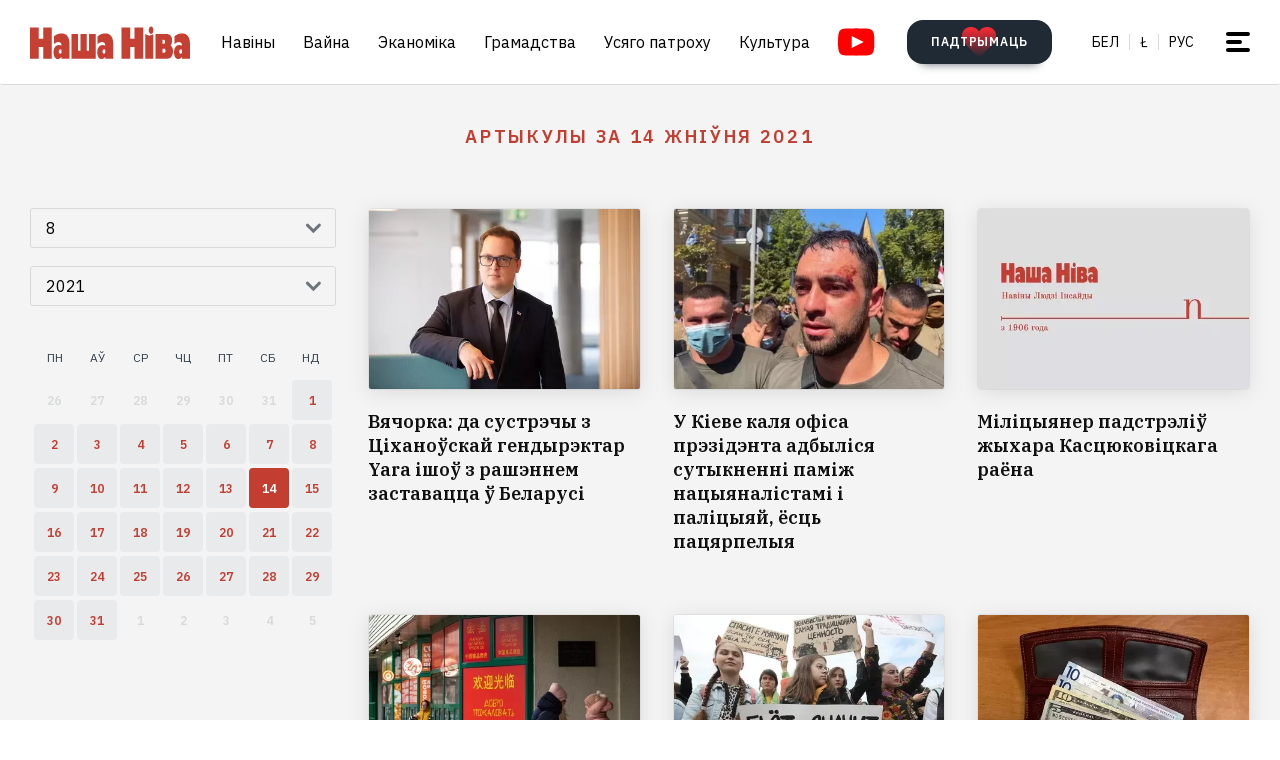

--- FILE ---
content_type: text/html; charset=utf-8
request_url: https://nashaniva.com/?c=shdate&i=2021-8-14
body_size: 14748
content:
<!-- bfe5dfda-4105-11ee-9d24-db0c65b40839 -->
<!DOCTYPE html>
<html lang="be" >
  <head>
	<!-- 67e3a3a0-4068-11ee-8de9-335a3da89bff -->
	<!-- Google Tag Manager -->
<script>(function(w,d,s,l,i){w[l]=w[l]||[];w[l].push({'gtm.start':
new Date().getTime(),event:'gtm.js'});var f=d.getElementsByTagName(s)[0],
j=d.createElement(s),dl=l!='dataLayer'?'&l='+l:'';j.async=true;j.src=
'https://www.googletagmanager.com/gtm.js?id='+i+dl;f.parentNode.insertBefore(j,f);
})(window,document,'script','dataLayer','GTM-WBNB3MX');</script>
<!-- End Google Tag Manager -->
<!--486d9a12-ea49-11ef-907b-8b751de9276f-->        <script async src="https://pagead2.googlesyndication.com/pagead/js/adsbygoogle.js?client=ca-pub-6091936827739720"
            crossorigin="anonymous"></script>

        <style type="text/css">
            @media only screen and (max-width:767.98px) {
                header.header.opacity {
                    margin-top: unset;
                }
            }
        </style>

    <meta charset="utf-8">
    			<meta name="description" content="Артыкулы за 14 жніўня 2021">
			    	    <link rel="canonical" href="https://nashaniva.com/date/2021/8/14/">
		
	    <meta content="width=device-width, initial-scale=1" name="viewport">
    <meta content="ie=edge" http-equiv="x-ua-compatible">
	<meta name='impact-site-verification' value='cd4904b4-22d9-43c6-83c3-3a458712aa40' />
	<meta name="verify-admitad" content="87f845b10c" />
	<link rel="shortcut icon" href="https://nashaniva.com/favicon.ico?v=2021">
	<link rel="icon" type="image/png" href="https://nashaniva.com/favicon-96x96.png" sizes="96x96" />
	<link rel="icon" type="image/png" href="https://nashaniva.com/favicon-32x32.png" sizes="32x32" />
	<link rel="icon" type="image/png" href="https://nashaniva.com/favicon-16x16.png" sizes="16x16" />
    <link rel="preconnect" href="https://fonts.googleapis.com">
    <link rel="preconnect" href="https://fonts.gstatic.com" crossorigin>
    <link href="https://fonts.googleapis.com/css2?family=IBM+Plex+Sans:wght@300;400;500;600;700&amp;family=IBM+Plex+Serif:ital,wght@0,400;0,600;1,400&amp;display=swap" rel="stylesheet">
    <link rel="stylesheet" type="text/css" href="https://s.nashaniva.com/assets/248c833a8216cc6751cdf1e3c58a744f.css" />
<title>Артыкулы за 14 жніўня 2021</title>
	
		  </head>

  <body class="fade-in">
	<!-- Google Tag Manager (noscript) -->
<noscript><iframe src="https://www.googletagmanager.com/ns.html?id=GTM-WBNB3MX"
height="0" width="0" style="display:none;visibility:hidden"></iframe></noscript>
<!-- End Google Tag Manager (noscript) -->
<svg style="display: none" xmlns="http://www.w3.org/2000/svg" xmlns:xlink="http://www.w3.org/1999/xlink">
      <defs>
        <linearGradient id="a" x1="24" x2="24" y2="47.644" gradientUnits="userSpaceOnUse">
          <stop stop-color="#2AABEE" />
          <stop offset="1" stop-color="#229ED9" />
        </linearGradient>
      </defs>
      <symbol id="arrow-down">
        <path d="m12.379 13 4.939-4.94a1.5 1.5 0 1 1 2.121 2.122l-7.06 7.06-7.06-7.06a1.5 1.5 0 0 1 2.12-2.121L12.38 13Z" />
      </symbol>
      <symbol id="arrow-right">
        <path d="M13 12.121 8.06 7.182a1.5 1.5 0 1 1 2.122-2.121l7.06 7.06-7.06 7.06a1.5 1.5 0 1 1-2.121-2.12L13 12.12Z" />
      </symbol>
      <symbol id="arrow-up-right">
        <path d="m2.1 11.403-.996-.997 7.414-7.428H2.791l.013-1.38h8.092v8.105H9.503l.012-5.727-7.414 7.427Z" fill="#fff" />
      </symbol>
      <symbol id="check">
        <path d="M9.243.799a1.098 1.098 0 0 0-1.571.01L3.75 4.87 2.334 3.514a1.107 1.107 0 0 0-1.54 1.59L3.75 8l5.5-5.663A1.098 1.098 0 0 0 9.243.799Z" fill="#C43D31" />
      </symbol>
      <symbol id="close">
        <circle cx="24" cy="24" r="24" fill="#202A34" />
        <rect x="15.828" y="13" width="26.598" height="4" rx="2" transform="rotate(45 15.828 13)" />
        <rect x="13" y="31.808" width="26.598" height="4" rx="2" transform="rotate(-45 13 31.808)" />
      </symbol>
      <symbol id="comments-dislike">
        <path fill-rule="evenodd" clip-rule="evenodd" d="M9.043 6.759 2.063 0 .795 1.227l2.062 1.996L0 5.989l1.268 1.228L4.124 4.45l1.192 1.153-2.86 2.764 1.26 1.22 2.857-2.765 1.202 1.164-2.856 2.766 1.268 1.228 2.856-2.767L11.922 12l1.266-1.227-2.877-2.787 1.098-1.065 2.878 2.787 1.264-1.224-2.879-2.786 1.204-1.165 2.877 2.788L18 6.114l-2.879-2.787 2.062-1.996L15.916.103 9.043 6.76Z"
        />
      </symbol>
      <symbol id="comments-like">
        <path fill-rule="evenodd" clip-rule="evenodd" d="M8.957 5.241 15.937 12l1.268-1.227-2.062-1.996L18 6.011l-1.267-1.228-2.857 2.767-1.191-1.153 2.859-2.764-1.26-1.22-2.857 2.765-1.202-1.164 2.856-2.766L11.813.02 8.957 2.787 6.078 0 4.812 1.227l2.877 2.787L6.591 5.08 3.713 2.292 2.449 3.516l2.879 2.786-1.204 1.165-2.877-2.788L0 5.886l2.879 2.787-2.062 1.996 1.267 1.228L8.957 5.24Z"
        />
      </symbol>
      <symbol id="facebook" viewBox="0 0 21 21">
        <path d="M20.666 10.5c0-5.523-4.477-10-10-10-5.522 0-10 4.477-10 10 0 4.991 3.657 9.128 8.438 9.878v-6.987h-2.54V10.5h2.54V8.297c0-2.506 1.493-3.89 3.777-3.89 1.094 0 2.239.195 2.239.195v2.46h-1.261c-1.242 0-1.63.771-1.63 1.563V10.5h2.773l-.443 2.89h-2.33v6.988c4.78-.75 8.438-4.887 8.438-9.878Z"
        fill="#1877F2" />
        <path d="m14.56 13.39.442-2.89H12.23V8.625c0-.79.388-1.563 1.63-1.563h1.26v-2.46s-1.144-.196-2.238-.196c-2.284 0-3.777 1.385-3.777 3.89V10.5h-2.54v2.89h2.54v6.988c1.035.163 2.09.163 3.125 0v-6.987h2.33Z" fill="#fff" />
      </symbol>
      <symbol id="info" viewBox="0 0 32 32">
        <circle cx="16" cy="16" r="16" fill="#000" />
        <path d="M16 22v-8M16 10v1" stroke="#fff" stroke-width="1.6" stroke-miterlimit="10" stroke-linecap="round" />
      </symbol>
      <symbol id="insta" viewBox="0 0 21 21">
        <rect x="2.888" y="2.723" width="15.556" height="15.556" rx="3" fill="#fff" />
        <path fill-rule="evenodd" clip-rule="evenodd" d="M20.606 14.623c-.164 3.636-2.189 5.65-5.816 5.817-1.067.049-1.408.06-4.124.06-2.716 0-3.056-.011-4.123-.06-3.634-.167-5.65-2.184-5.817-5.817-.049-1.066-.06-1.407-.06-4.123s.011-3.056.06-4.123C.893 2.743 2.91.727 6.543.561 7.61.511 7.95.5 10.666.5s3.057.011 4.124.061c3.636.168 5.653 2.189 5.816 5.816.049 1.067.06 1.407.06 4.123s-.011 3.057-.06 4.123Zm-5.801-9.46a1.2 1.2 0 1 0 2.4 0 1.2 1.2 0 0 0-2.4 0ZM5.53 10.5a5.136 5.136 0 1 0 10.271 0 5.136 5.136 0 0 0-10.27 0Zm8.469 0a3.333 3.333 0 1 1-6.666 0 3.333 3.333 0 0 1 6.666 0Z"
        fill="#D326EF" />
      </symbol>
      <symbol id="resize">
        <circle cx="16" cy="16" r="16" fill="#000" />
        <path d="M9.6 22.4v-8M9.6 22.4h8M22.4 9.6v8M22.4 9.6h-8" stroke="#fff" stroke-width="1.6" stroke-miterlimit="10" stroke-linecap="round" />
      </symbol>
      <symbol id="search-dark">
        <circle cx="14.142" cy="14.142" r="8.5" transform="rotate(-45 14.142 14.142)" stroke="#202A34" stroke-width="3" />
        <rect x="20.508" y="17.678" width="8" height="4" rx="2" transform="rotate(45 20.508 17.678)" fill="#202A34" />
      </symbol>
      <symbol id="search">
        <circle cx="14.142" cy="14.142" r="8.5" transform="rotate(-45 14.142 14.142)" stroke="#fff" stroke-width="3" />
        <rect x="20.506" y="17.678" width="8" height="4" rx="2" transform="rotate(45 20.506 17.678)" fill="#fff" />
      </symbol>
      <symbol id="telegram" viewBox="0 0 48 48">
        <rect width="48" height="48" fill="#419FD9" rx="24" />
        <rect width="48" height="48" fill="url(#a)" rx="24" />
        <path fill="#fff" d="M10.787 23.47c6.98-3.104 11.634-5.15 13.962-6.14 6.649-2.823 8.03-3.313 8.931-3.33.198-.003.64.047.928.284.242.201.309.472.34.662.032.19.072.624.04.963-.36 3.865-1.919 13.245-2.712 17.574-.336 1.832-.996 2.446-1.636 2.506-1.39.13-2.446-.938-3.793-1.84-2.107-1.41-3.297-2.288-5.343-3.664-2.363-1.59-.831-2.464.516-3.893.353-.373 6.478-6.063 6.597-6.578.015-.065.028-.306-.111-.433-.14-.127-.347-.083-.496-.049-.212.05-3.578 2.32-10.099 6.815-.955.67-1.82.996-2.596.98-.855-.02-2.5-.494-3.721-.9-1.5-.497-2.691-.76-2.588-1.605.054-.44.648-.89 1.781-1.351Z"
        />
      </symbol>
      <symbol id="tiktok" viewBox="0 0 21 21">
        <path d="M15.747 20.5H5.584a4.918 4.918 0 0 1-4.918-4.919V5.418A4.918 4.918 0 0 1 5.584.5h10.163a4.918 4.918 0 0 1 4.918 4.918V15.58a4.917 4.917 0 0 1-4.918 4.919Z" fill="#fff" />
        <path d="M8.977 9.013V8.41a4.455 4.455 0 0 0-.634-.055 4.701 4.701 0 0 0-2.695 8.56 4.696 4.696 0 0 1 3.33-7.9Z" fill="#25F4EE" />
        <path d="M9.092 15.86a2.15 2.15 0 0 0 2.145-2.056V3.553h1.872a3.482 3.482 0 0 1-.054-.648h-2.56v10.239a2.15 2.15 0 0 1-2.146 2.07 2.182 2.182 0 0 1-.99-.247 2.15 2.15 0 0 0 1.733.891Zm7.513-8.828v-.57a3.5 3.5 0 0 1-1.936-.584c.502.585 1.182.99 1.936 1.154Z"
        fill="#25F4EE" />
        <path d="M14.668 5.877a3.525 3.525 0 0 1-.877-2.328h-.684a3.542 3.542 0 0 0 1.56 2.328Zm-6.326 5.038a2.15 2.15 0 0 0-.99 4.052 2.146 2.146 0 0 1 1.738-3.403c.215.003.429.036.634.1V9.058a4.448 4.448 0 0 0-.634-.05h-.114v1.982a2.17 2.17 0 0 0-.634-.075Z"
        fill="#FE2C55" />
        <path d="M16.604 7.03v1.982a6.076 6.076 0 0 1-3.551-1.155v5.206a4.71 4.71 0 0 1-4.71 4.701 4.659 4.659 0 0 1-2.696-.852 4.701 4.701 0 0 0 8.144-3.2v-5.19a6.09 6.09 0 0 0 3.556 1.138V7.11a3.653 3.653 0 0 1-.743-.08Z" fill="#FE2C55" />
        <path d="M13.053 13.065V7.859a6.08 6.08 0 0 0 3.557 1.139V7.016a3.554 3.554 0 0 1-1.942-1.139 3.548 3.548 0 0 1-1.56-2.328h-1.872v10.253a2.15 2.15 0 0 1-3.89 1.175 2.15 2.15 0 0 1 .992-4.052c.215.002.428.035.634.099V9.013c-2.593.044-4.66 2.212-4.616 4.805a4.696 4.696 0 0 0 1.287 3.15 4.66 4.66 0 0 0 2.7.798 4.712 4.712 0 0 0 4.71-4.701Z"
        fill="#000" />
      </symbol>
      <symbol id="twitter">
      <g><path fill="#eee" d="M18.244 2.25h3.308l-7.227 8.26 8.502 11.24H16.17l-5.214-6.817L4.99 21.75H1.68l7.73-8.835L1.254 2.25H8.08l4.713 6.231zm-1.161 17.52h1.833L7.084 4.126H5.117z"></path></g>
      </symbol>
      <symbol id="youtube-yellow">
        <path fill="#111" d="M5.556 2.723h16.666v14.444H5.556z" />
        <path d="M21.794.705C17.79.43 8.871.432 4.872.705.542 1 .032 3.615 0 10.5c.032 6.872.538 9.499 4.872 9.795 4 .273 12.918.274 16.922 0 4.33-.295 4.84-2.91 4.872-9.795-.032-6.872-.538-9.499-4.872-9.795ZM10 14.945v-8.89l8.889 4.437-8.89 4.452Z" fill="#FDE52C"
        />
      </symbol>
      <symbol id="youtube" viewBox="0 0 28 21">
        <path fill="#fff" d="M6.223 2.723h16.666v14.444H6.223z" />
        <path d="M22.461.705C18.457.43 9.538.432 5.54.705 1.21 1 .7 3.615.667 10.5c.032 6.872.538 9.499 4.872 9.795 4 .273 12.918.274 16.922 0 4.33-.295 4.84-2.91 4.872-9.795-.032-6.872-.537-9.499-4.872-9.795Zm-11.794 14.24v-8.89l8.889 4.437-8.89 4.452Z" fill="red"
        />
      </symbol>
    </svg>
<script>
    document.body.className = 'js-on';
</script>
<div class="page">
        <header class="header" id="header">
  <div class="container">
    <div class="header__inner">
      <a class="logo header__logo" href="/" aria-label="на галоўную">
        <img src="https://s.nashaniva.com/main/img/logo/desktop-logo-plain.svg?v=3" width="160" height="37" alt="Наша Ніва: першая беларуская газета">
      </a>
      <div class="header__menu-wrapper">
        <nav class="menu header__menu">
          <ul class="list-reset menu__list">
                          <li><a href="/ca/559/">Навіны</a></li>
                          <li><a href="/ca/706/">Вайна</a></li>
                          <li><a href="/ca/619/">Эканоміка</a></li>
                          <li><a href="/ca/615/">Грамадства</a></li>
                          <li><a href="/ca/345/">Усяго патроху</a></li>
                          <li><a href="/ca/593/">Культура</a></li>
                      </ul>
        </nav>
        <a aria-label="Youtube" class="header__youtube" href="https://www.youtube.com/@NashaNivaNews">
          <svg class="icon-youtube" width="100%" height="100%" viewbox="0 0 38 28" fill="none" xmlns="http://www.w3.org/2000/svg">
            <rect x="8.04297" y="4.07275" width="22.7121" height="19.4047" fill=""></rect>
            <path d="M30.5118 0.286413C24.9057 -0.0962484 12.4194 -0.0946928 6.82102 0.286413C0.759101 0.700185 0.0451105 4.36191 0 14C0.0451105 23.621 0.752879 27.2983 6.82102 27.7136C12.4209 28.0947 24.9057 28.0963 30.5118 27.7136C36.5737 27.2998 37.2877 23.6381 37.3328 14C37.2877 4.37902 36.5799 0.701741 30.5118 0.286413ZM13.9998 20.2221V7.77786L26.4441 13.9891L13.9998 20.2221Z" fill=""></path>
          </svg>
        </a>
      </div>
      <div class="header__controls"><a class="button button-donate header__donate" href="https://patreon.com/nashaniva"><span class="button-donate__label">ПАДТРЫМАЦЬ</span><svg class="button-donate__icon" width="34" height="30" viewbox="0 0 34 30" fill="none" xmlns="http://www.w3.org/2000/svg">
            <g style="mix-blend-mode:lighten">
              <path d="M17 4.52661C12.5392 -3.00174 0 -0.803397 0 8.62829C0 14.8366 7.3865 21.5066 15.8151 29.5283C16.1449 29.8433 16.5733 30 17 30C17.4267 30 17.8551 29.8433 18.1849 29.5283C26.6458 21.4767 34 14.8383 34 8.62829C34 -0.835064 21.4268 -2.94507 17 4.52661Z" fill="url(#heart-2)"></path>
            </g>
            <defs>
              <lineargradient id="heart-2" x1="17" y1="0" x2="17" y2="30.8824" gradientunits="userSpaceOnUse">
                <stop stop-color="#FF0000"></stop>
                <stop offset="1" stop-color="#FF0000" stop-opacity="0"></stop>
              </lineargradient>
            </defs>
          </svg></a>
        <ul class="list-reset languages header__languages">
                      <li><a href="/be/">Бел</a>
            </li>
            <li><a href="/be_latn/">Ł</a>
            </li>
            <li><a href="/ru/">рус</a>
            </li>
                    </ul>
      <button class="burger-button" id="burger-button-open" aria-label="меню"><span></span>
      </button>
      </div>
    </div>
  </div>
  <ins class="adsbygoogle"></ins>
</header>    <div class="panel-menu" id="burger-menu">
  <div class="panel-menu__head">
    <div class="container">
      <div class="panel-menu__head-inner">
        <a class="logo panel-menu__logo" href="/" aria-label="на галоўную">
          <img src="https://s.nashaniva.com/main/img/logo/desktop-logo-plain-white.svg?v=3" width="160" height="37" alt="Наша Ніва: першая беларуская газета" loading="lazy">
        </a>
        <div class="panel-menu__head-controls panel-menu__head-languages">
          <ul class="list-reset languages panel-menu__languages">
                            <li><a href="/">Бел</a>
              </li>
              <li><a href="/be_latn/">Ł</a>
              </li>
              <li><a href="/ru/">рус</a>
              </li>
                      </ul>
          <button class="burger-button active" id="burger-button-close" aria-label="закрыть меню"><span></span>
          </button>
        </div>
      </div>
    </div>
  </div>
  <div class="panel-menu__inner">
    <div class="container">
      <div class="panel-menu__search">
        <form class="search" action="/search/">
          <input name="stext" class="search__input" type="text" placeholder="" data-placeholder="Увядзіце запыт для пошуку па сайце">
          <button class="search__button" type="submit">
            <svg class="search__icon search__icon--light" width="29" height="29" viewbox="0 0 29 29" fill="none" xmlns="http://www.w3.org/2000/svg">
              <circle cx="14.1421" cy="14.1421" r="8.5" transform="rotate(-45 14.1421 14.1421)" stroke="none" stroke-width="3"></circle>
              <rect x="20.5059" y="17.6777" width="8" height="4" rx="2" transform="rotate(45 20.5059 17.6777)" fill="none"></rect>
            </svg>
          </button>
        </form>
      </div>
      <div class="panel-menu__body">
        <nav class="panel-menu__nav">
                                  <ul class="list-reset panel-menu__list">
              <li class="panel-menu__item" data-menu-item><a class="panel-menu__link" href="/ca/559/">Навіны</a>
                <button class="panel-menu__link-arrow" type="button" aria-label="tosubmenu">
                  <svg class="icon icon-arrow panel-menu__link-icon">
                    <use xlink:href="#arrow-right"></use>
                  </svg>
                </button>
                <ul class="panel-menu__sublist list-reset">
                                      <li class="panel-menu__subitem"><a class="panel-menu__sublink" href="/ca/619/">Эканоміка</a>
                    </li>
                                      <li class="panel-menu__subitem"><a class="panel-menu__sublink" href="/ca/615/">Грамадства</a>
                    </li>
                                      <li class="panel-menu__subitem"><a class="panel-menu__sublink" href="/ca/611/">Здарэнні</a>
                    </li>
                                      <li class="panel-menu__subitem"><a class="panel-menu__sublink" href="/ca/584/">Свет</a>
                    </li>
                                      <li class="panel-menu__subitem"><a class="panel-menu__sublink" href="/ca/566/">Спорт</a>
                    </li>
                                      <li class="panel-menu__subitem"><a class="panel-menu__sublink" href="/ca/624/">Аўто</a>
                    </li>
                                      <li class="panel-menu__subitem"><a class="panel-menu__sublink" href="/ca/602/">Меркаванні</a>
                    </li>
                                      <li class="panel-menu__subitem"><a class="panel-menu__sublink" href="/ca/647/">Ад рэдакцыі</a>
                    </li>
                                      <li class="panel-menu__subitem"><a class="panel-menu__sublink" href="/ca/706/">Вайна</a>
                    </li>
                                  </ul>
              </li>
            </ul>
                                                                      <ul class="list-reset panel-menu__list">
              <li class="panel-menu__item" data-menu-item><a class="panel-menu__link" href="/ca/345/">Усяго патроху</a>
                <button class="panel-menu__link-arrow" type="button" aria-label="tosubmenu">
                  <svg class="icon icon-arrow panel-menu__link-icon">
                    <use xlink:href="#arrow-right"></use>
                  </svg>
                </button>
                <ul class="panel-menu__sublist list-reset">
                                      <li class="panel-menu__subitem"><a class="panel-menu__sublink" href="/ca/685/">Тэсты</a>
                    </li>
                                      <li class="panel-menu__subitem"><a class="panel-menu__sublink" href="/ca/691/">Усяго патроху</a>
                    </li>
                                      <li class="panel-menu__subitem"><a class="panel-menu__sublink" href="/ca/622/">Здароўе</a>
                    </li>
                                      <li class="panel-menu__subitem"><a class="panel-menu__sublink" href="/ca/646/">Нерухомасць</a>
                    </li>
                                      <li class="panel-menu__subitem"><a class="panel-menu__sublink" href="/ca/629/">Моды</a>
                    </li>
                                      <li class="panel-menu__subitem"><a class="panel-menu__sublink" href="/ca/651/">Ежа</a>
                    </li>
                                      <li class="panel-menu__subitem"><a class="panel-menu__sublink" href="/ca/623/">Навука і тэхналогіі</a>
                    </li>
                                      <li class="panel-menu__subitem"><a class="panel-menu__sublink" href="/ca/658/">Надвор'е</a>
                    </li>
                                      <li class="panel-menu__subitem"><a class="panel-menu__sublink" href="/ca/625/">Каханне і сэкс</a>
                    </li>
                                  </ul>
              </li>
            </ul>
                                  <ul class="list-reset panel-menu__list">
              <li class="panel-menu__item" data-menu-item><a class="panel-menu__link" href="/ca/593/">Культура</a>
                <button class="panel-menu__link-arrow" type="button" aria-label="tosubmenu">
                  <svg class="icon icon-arrow panel-menu__link-icon">
                    <use xlink:href="#arrow-right"></use>
                  </svg>
                </button>
                <ul class="panel-menu__sublist list-reset">
                                      <li class="panel-menu__subitem"><a class="panel-menu__sublink" href="/ca/652/">Гісторыя</a>
                    </li>
                                      <li class="panel-menu__subitem"><a class="panel-menu__sublink" href="/ca/639/">Музыка</a>
                    </li>
                                      <li class="panel-menu__subitem"><a class="panel-menu__sublink" href="/ca/672/">Мова</a>
                    </li>
                                      <li class="panel-menu__subitem"><a class="panel-menu__sublink" href="/ca/640/">Кіно</a>
                    </li>
                                      <li class="panel-menu__subitem"><a class="panel-menu__sublink" href="/ca/612/">Літаратура</a>
                    </li>
                                      <li class="panel-menu__subitem"><a class="panel-menu__sublink" href="/ca/643/">Культура</a>
                    </li>
                                  </ul>
              </li>
            </ul>
                      <ul class="list-reset panel-menu__list">
              <li class="panel-menu__item" data-menu-item><a class="panel-menu__link" href="/editors-picks/">Рэдакцыя рэкамендуе</a>
                <button class="panel-menu__link-arrow" type="button" aria-label="tosubmenu">
                  <svg class="icon icon-arrow panel-menu__link-icon">
                    <use xlink:href="#arrow-right"></use>
                  </svg>
                </button>
                <ul class="panel-menu__sublist list-reset">
                  <li class="panel-menu__subitem"><a class="panel-menu__sublink" href="/top/">Галоўнае</a>
                    </li>
                    <li class="panel-menu__subitem"><a class="panel-menu__sublink" href="/most-shared/">Самае лайканае</a>
                    </li>
                    <li class="panel-menu__subitem"><a class="panel-menu__sublink" href="/most-comment/">Самае каментаванае</a>
                    </li>
                    <li class="panel-menu__subitem"><a class="panel-menu__sublink" href="/most-read/">Самае чытанае</a>
                    </li>
                    <li class="panel-menu__subitem"><a class="panel-menu__sublink" href="/most-reacted/">Найбольш рэакцый</a>
                    </li>
                    <li class="panel-menu__subitem"><a class="panel-menu__sublink" href="/most-palmed/">Самае &#x1F334;</a>
                    </li>
                    <li class="panel-menu__subitem"><a class="panel-menu__sublink" href="/interview/">Iнтэрв'ю</a>
                    </li>
                </ul>
              </li>
            </ul>
            <ul class="list-reset panel-menu__list">
              <li class="panel-menu__item" data-menu-item><a class="panel-menu__link" href="/date/2026/1/17/">Архіў</a>
                <button class="panel-menu__link-arrow" type="button" aria-label="tosubmenu">
                  <svg class="icon icon-arrow panel-menu__link-icon">
                    <use xlink:href="#arrow-right"></use>
                  </svg>
                </button>
                <ul class="panel-menu__sublist list-reset">
                    <li class="panel-menu__subitem"><a class="panel-menu__sublink" href="/ca/707/">PDF ВЕРСІЯ</a>
                    </li>
                    <li class="panel-menu__subitem"><a class="panel-menu__sublink" href="/rss/">RSS ВЕРСІЯ</a>
                    </li>
                    <li class="panel-menu__subitem"><a class="panel-menu__sublink" href="/rt/1/">XS</a>
                    </li>
                    <li class="panel-menu__subitem"><a class="panel-menu__sublink" href="/rt/2/">S</a>
                    </li>
                    <li class="panel-menu__subitem"><a class="panel-menu__sublink" href="/rt/3/">M</a>
                    </li>
                    <li class="panel-menu__subitem"><a class="panel-menu__sublink" href="/rt/4/">L</a>
                    </li>
                    <li class="panel-menu__subitem"><a class="panel-menu__sublink" href="/rt/5/">XL</a>
                    </li>
                </ul>
              </li>
            </ul>
            <ul class="list-reset panel-menu__list">
              <li class="panel-menu__item" data-menu-item><a class="panel-menu__link" href="/">Нашы спасылкі</a>
                <button class="panel-menu__link-arrow" type="button" aria-label="tosubmenu">
                  <svg class="icon icon-arrow panel-menu__link-icon">
                    <use xlink:href="#arrow-right"></use>
                  </svg>
                </button>
                <ul class="panel-menu__sublist list-reset">
                  <li class="panel-menu__subitem"><a class="panel-menu__sublink" href="/latn/">Наш лацінізатар</a>
                                                                  <li class="panel-menu__subitem"><a class="panel-menu__sublink" href="https://aviasales.tp.st/aB8bJncs?erid=2VtzqvqwRuE">Авіяквіткі</a>
                                          </li>
                                                                  <li class="panel-menu__subitem"><a class="panel-menu__sublink" href="https://hotellook.tp.st/iqzm9YY6?erid=2VtzqvsRRBa">Гатэлі</a>
                                          </li>
                                                                  <li class="panel-menu__subitem"><a class="panel-menu__sublink" href="/292929/">Падкасты</a>
                                          </li>
                                                                  <li class="panel-menu__subitem"><a class="panel-menu__sublink" href="https://nashaniva.com/mediakit/Nasha%20Niva%20Media%20Kit%202025.%20NEW.pdf">Медыя-кіт</a>
                                          </li>
                     
                </ul>
              </li>
            </ul>
        </nav>
        <div class="panel-menu__buttons"><a class="button button-donate button-donate--light panel-menu__button" href="https://patreon.com/nashaniva"><span class="button-donate__label">ПАДТРЫМАЦЬ</span><svg class="button-donate__icon" width="34" height="30" viewbox="0 0 34 30" fill="none" xmlns="http://www.w3.org/2000/svg">
              <g style="mix-blend-mode:lighten">
                <path d="M17 4.52661C12.5392 -3.00174 0 -0.803397 0 8.62829C0 14.8366 7.3865 21.5066 15.8151 29.5283C16.1449 29.8433 16.5733 30 17 30C17.4267 30 17.8551 29.8433 18.1849 29.5283C26.6458 21.4767 34 14.8383 34 8.62829C34 -0.835064 21.4268 -2.94507 17 4.52661Z" fill="url(#heart-3)"></path>
              </g>
              <defs>
                <lineargradient id="heart-3" x1="17" y1="0" x2="17" y2="30.8824" gradientunits="userSpaceOnUse">
                  <stop stop-color="#FF0000"></stop>
                  <stop offset="1" stop-color="#FF0000" stop-opacity="0"></stop>
                </lineargradient>
              </defs>
            </svg></a><br />
            <a class="button panel-menu__button" href="/feedback"><span>Даслаць навіну</span></a>
        </div>
      </div>
      <div class="panel-menu__footer">
        <div class="panel-menu__footer-top">
          <div class="list-border panel-menu__contact-links">
            <ul class="list-reset social panel-menu__social">
              
              
              <li class="panel-menu__social-item social__item">
                <a class="social__link" href="https://t.me/nashaniva/" target="_blank">
                  <svg class="icon icon-telegram social__icon">
                    <use xlink:href="#telegram"></use>
                  </svg>Telegram</a>
              </li>
              <li class="panel-menu__social-item social__item">
                <a class="social__link" href="https://www.youtube.com/@NashaNivaNews" target="_blank">
                  <svg class="icon icon-youtube social__icon social__icon-youtube">
                    <use xlink:href="#youtube"></use>
                  </svg>YouTube</a>
              </li>
              <li class="panel-menu__social-item social__item">
                <a class="social__link" href="https://tiktok.com/@nashaniva" target="_blank">
                  <svg class="icon social__icon">
                    <use xlink:href="#tiktok"></use>
                  </svg>TikTok</a>
              </li>
              <li class="panel-menu__social-item social__item">
                <a class="social__link" href="https://www.youtube.com/user/NashaNiva" target="_blank">
                  <svg class="icon icon-youtube icon-youtube--yellow social__icon social__icon-youtube">
                    <use xlink:href="#youtube-yellow"></use>
                  </svg>ТОК</a>
              </li>
              <li class="panel-menu__social-item social__item">
                <a class="social__link" href="https://www.instagram.com/nashaniva/" target="_blank">
                  <svg class="icon social__icon">
                    <use xlink:href="#insta"></use>
                  </svg>Instagram</a>
              </li>
              <li class="panel-menu__social-item social__item">
                <a class="social__link" href="https://twitter.com/nashaniva" target="_blank">
                  <svg class="icon social__icon">
                    <use xlink:href="#twitter"></use>
                  </svg>X | Twitter</a>
              </li>
              <li class="panel-menu__social-item social__item">
                <a class="social__link" href="https://www.facebook.com/nashaniva/" target="_blank">
                  <svg class="icon social__icon">
                    <use xlink:href="#facebook"></use>
                  </svg>Facebook</a>
              </li>

              
              
            </ul><a class="button button--dark panel-menu__contact-btn" href="https://t.me/nn_editor">напішыце нам сваю навіну</a>
          </div>
        </div>
        <div class="panel-menu__footer-bot">
          <div class="copyright panel-menu__copyright">&copy; Усе правы абароненыя. Выкарыстанне матэрыялаў дазваляецца пры ўмове ўказання крыніцы і наяўнасці актыўнай гіперспасылкі на <a href="https://nashaniva.com">nashaniva.com</a> у першым абзацы.</div>
          <div class="panel-menu__footer-bot-buttons"><a class="button button-donate button-donate--light panel-menu__footer-bot-btn" href="https://patreon.com/nashaniva"><span class="button-donate__label">ПАДТРЫМАЦЬ</span><svg class="button-donate__icon" width="34" height="30" viewbox="0 0 34 30" fill="none" xmlns="http://www.w3.org/2000/svg">
                <g style="mix-blend-mode:lighten">
                  <path d="M17 4.52661C12.5392 -3.00174 0 -0.803397 0 8.62829C0 14.8366 7.3865 21.5066 15.8151 29.5283C16.1449 29.8433 16.5733 30 17 30C17.4267 30 17.8551 29.8433 18.1849 29.5283C26.6458 21.4767 34 14.8383 34 8.62829C34 -0.835064 21.4268 -2.94507 17 4.52661Z" fill="url(#heart-4)"></path>
                </g>
                <defs>
                  <lineargradient id="heart-4" x1="17" y1="0" x2="17" y2="30.8824" gradientunits="userSpaceOnUse">
                    <stop stop-color="#FF0000"></stop>
                    <stop offset="1" stop-color="#FF0000" stop-opacity="0"></stop>
                  </lineargradient>
                </defs>
              </svg></a>
              <br/>
              <a class="button panel-menu__button" href="/feedback"><span>Даслаць навіну</span></a>
          </div>
        </div>
      </div>
    </div>
  </div>
</div>

            
    <main>
    <section class="archive bg-gray">
        <div class="container">
            <h1 class="title archive__title"><span>Артыкулы за 14 жніўня 2021</span></h1>
            <div class="archive__inner">
                <div class="calendar archive__calendar">
                    <div class="calendar__controls">
                        <div class="control select calendar__control" id="datepicker-months" data-select>
                            <div class="control__body">
                                <button class="input select__selected" type="button" data-select-selected>
                                    <svg class="control__icon icon">
                                        <use xlink:href="#arrow-down"></use>
                                    </svg><span class="select__selected-label" data-select-selected-label>-</span>
                                </button>
                                <ul class="select__options list-reset" data-select-options>
                                                                                                                    <li class="select__option" data-select-option tabindex="0">
                                            <label>
                                                <input type="radio" name="month[]" value="1" >1</label>
                                        </li>
                                                                                                                    <li class="select__option" data-select-option tabindex="0">
                                            <label>
                                                <input type="radio" name="month[]" value="2" >2</label>
                                        </li>
                                                                                                                    <li class="select__option" data-select-option tabindex="0">
                                            <label>
                                                <input type="radio" name="month[]" value="3" >3</label>
                                        </li>
                                                                                                                    <li class="select__option" data-select-option tabindex="0">
                                            <label>
                                                <input type="radio" name="month[]" value="4" >4</label>
                                        </li>
                                                                                                                    <li class="select__option" data-select-option tabindex="0">
                                            <label>
                                                <input type="radio" name="month[]" value="5" >5</label>
                                        </li>
                                                                                                                    <li class="select__option" data-select-option tabindex="0">
                                            <label>
                                                <input type="radio" name="month[]" value="6" >6</label>
                                        </li>
                                                                                                                    <li class="select__option" data-select-option tabindex="0">
                                            <label>
                                                <input type="radio" name="month[]" value="7" >7</label>
                                        </li>
                                                                                                                    <li class="select__option" data-select-option tabindex="0">
                                            <label>
                                                <input type="radio" name="month[]" value="8" checked>8</label>
                                        </li>
                                                                                                                    <li class="select__option" data-select-option tabindex="0">
                                            <label>
                                                <input type="radio" name="month[]" value="9" >9</label>
                                        </li>
                                                                                                                    <li class="select__option" data-select-option tabindex="0">
                                            <label>
                                                <input type="radio" name="month[]" value="10" >10</label>
                                        </li>
                                                                                                                    <li class="select__option" data-select-option tabindex="0">
                                            <label>
                                                <input type="radio" name="month[]" value="11" >11</label>
                                        </li>
                                                                                                                    <li class="select__option" data-select-option tabindex="0">
                                            <label>
                                                <input type="radio" name="month[]" value="12" >12</label>
                                        </li>
                                                                    </ul>
                            </div>
                        </div>
                        <div class="control select calendar__control" id="datepicker-years" data-select>
                            <div class="control__body">
                                <button class="input select__selected" type="button" data-select-selected>
                                    <svg class="control__icon icon">
                                        <use xlink:href="#arrow-down"></use>
                                    </svg><span class="select__selected-label" data-select-selected-label>-</span>
                                </button>
                                <ul class="select__options list-reset" data-select-options>
                                                                                                                    <li class="select__option" data-select-option tabindex="0">
                                            <label>
                                                <input type="radio" name="year[]" value="2026" >2026</label>
                                        </li>
                                                                                                                    <li class="select__option" data-select-option tabindex="0">
                                            <label>
                                                <input type="radio" name="year[]" value="2025" >2025</label>
                                        </li>
                                                                                                                    <li class="select__option" data-select-option tabindex="0">
                                            <label>
                                                <input type="radio" name="year[]" value="2024" >2024</label>
                                        </li>
                                                                                                                    <li class="select__option" data-select-option tabindex="0">
                                            <label>
                                                <input type="radio" name="year[]" value="2023" >2023</label>
                                        </li>
                                                                                                                    <li class="select__option" data-select-option tabindex="0">
                                            <label>
                                                <input type="radio" name="year[]" value="2022" >2022</label>
                                        </li>
                                                                                                                    <li class="select__option" data-select-option tabindex="0">
                                            <label>
                                                <input type="radio" name="year[]" value="2021" checked>2021</label>
                                        </li>
                                                                                                                    <li class="select__option" data-select-option tabindex="0">
                                            <label>
                                                <input type="radio" name="year[]" value="2020" >2020</label>
                                        </li>
                                                                                                                    <li class="select__option" data-select-option tabindex="0">
                                            <label>
                                                <input type="radio" name="year[]" value="2019" >2019</label>
                                        </li>
                                                                                                                    <li class="select__option" data-select-option tabindex="0">
                                            <label>
                                                <input type="radio" name="year[]" value="2018" >2018</label>
                                        </li>
                                                                                                                    <li class="select__option" data-select-option tabindex="0">
                                            <label>
                                                <input type="radio" name="year[]" value="2017" >2017</label>
                                        </li>
                                                                                                                    <li class="select__option" data-select-option tabindex="0">
                                            <label>
                                                <input type="radio" name="year[]" value="2016" >2016</label>
                                        </li>
                                                                                                                    <li class="select__option" data-select-option tabindex="0">
                                            <label>
                                                <input type="radio" name="year[]" value="2015" >2015</label>
                                        </li>
                                                                                                                    <li class="select__option" data-select-option tabindex="0">
                                            <label>
                                                <input type="radio" name="year[]" value="2014" >2014</label>
                                        </li>
                                                                                                                    <li class="select__option" data-select-option tabindex="0">
                                            <label>
                                                <input type="radio" name="year[]" value="2013" >2013</label>
                                        </li>
                                                                                                                    <li class="select__option" data-select-option tabindex="0">
                                            <label>
                                                <input type="radio" name="year[]" value="2012" >2012</label>
                                        </li>
                                                                                                                    <li class="select__option" data-select-option tabindex="0">
                                            <label>
                                                <input type="radio" name="year[]" value="2011" >2011</label>
                                        </li>
                                                                                                                    <li class="select__option" data-select-option tabindex="0">
                                            <label>
                                                <input type="radio" name="year[]" value="2010" >2010</label>
                                        </li>
                                                                                                                    <li class="select__option" data-select-option tabindex="0">
                                            <label>
                                                <input type="radio" name="year[]" value="2009" >2009</label>
                                        </li>
                                                                                                                    <li class="select__option" data-select-option tabindex="0">
                                            <label>
                                                <input type="radio" name="year[]" value="2008" >2008</label>
                                        </li>
                                                                                                                    <li class="select__option" data-select-option tabindex="0">
                                            <label>
                                                <input type="radio" name="year[]" value="2007" >2007</label>
                                        </li>
                                                                                                                    <li class="select__option" data-select-option tabindex="0">
                                            <label>
                                                <input type="radio" name="year[]" value="2006" >2006</label>
                                        </li>
                                                                                                                    <li class="select__option" data-select-option tabindex="0">
                                            <label>
                                                <input type="radio" name="year[]" value="2005" >2005</label>
                                        </li>
                                                                                                                    <li class="select__option" data-select-option tabindex="0">
                                            <label>
                                                <input type="radio" name="year[]" value="2004" >2004</label>
                                        </li>
                                                                                                                    <li class="select__option" data-select-option tabindex="0">
                                            <label>
                                                <input type="radio" name="year[]" value="2003" >2003</label>
                                        </li>
                                                                                                                    <li class="select__option" data-select-option tabindex="0">
                                            <label>
                                                <input type="radio" name="year[]" value="2002" >2002</label>
                                        </li>
                                                                                                                    <li class="select__option" data-select-option tabindex="0">
                                            <label>
                                                <input type="radio" name="year[]" value="2001" >2001</label>
                                        </li>
                                                                                                                    <li class="select__option" data-select-option tabindex="0">
                                            <label>
                                                <input type="radio" name="year[]" value="2000" >2000</label>
                                        </li>
                                                                                                                    <li class="select__option" data-select-option tabindex="0">
                                            <label>
                                                <input type="radio" name="year[]" value="1999" >1999</label>
                                        </li>
                                                                                                                    <li class="select__option" data-select-option tabindex="0">
                                            <label>
                                                <input type="radio" name="year[]" value="1998" >1998</label>
                                        </li>
                                                                                                                    <li class="select__option" data-select-option tabindex="0">
                                            <label>
                                                <input type="radio" name="year[]" value="1997" >1997</label>
                                        </li>
                                    
                                </ul>
                            </div>
                        </div>
                    </div>
                    <div class="datepicker" id="datepicker-archive" data-lang="be"></div>
                </div>
                <div class="archive__content">
                    <div class="news-grid archive__grid">
                                                    
<!--  6cf36f7e-80fa-11ee-90d8-eb54becaecd9 -->
<article class="news-md news-item news-grid__item archive__grid-item  cf_690">
    <div class="news-item__body">
        <img class="news-item__img news-md__img" src="//nashaniva.com/img/w450h300crop1webp1/photos/z_2021_04/viachorka_2-4duxf.jpg.webp" width="290" height="192" alt="" loading="lazy">
        <a class="news-item__link" href="/276600" aria-label="Вячорка: да сустрэчы з Ціханоўскай гендырэктар Yara ішоў з рашэннем заставацца ў Беларусі"></a>
        <h2 class="news-title ">Вячорка: да сустрэчы з Ціханоўскай гендырэктар Yara ішоў з рашэннем заставацца ў Беларусі</h2>
    </div>
</article>                                                    
<!--  6cf36f7e-80fa-11ee-90d8-eb54becaecd9 -->
<article class="news-md news-item news-grid__item archive__grid-item  cf_584">
    <div class="news-item__body">
        <img class="news-item__img news-md__img" src="//nashaniva.com/img/w450h300crop1webp1/photos/z_2021_08/29-tv5jd.jpg.webp" width="290" height="192" alt="" loading="lazy">
        <a class="news-item__link" href="/276599" aria-label="У Кіеве каля офіса прэзідэнта адбыліся сутыкненні паміж нацыяналістамі і паліцыяй, ёсць пацярпелыя"></a>
        <h2 class="news-title ">У Кіеве каля офіса прэзідэнта адбыліся сутыкненні паміж нацыяналістамі і паліцыяй, ёсць пацярпелыя</h2>
    </div>
</article>                                                    
<!--  6cf36f7e-80fa-11ee-90d8-eb54becaecd9 -->
<article class="news-md news-item news-grid__item archive__grid-item  cf_611">
    <div class="news-item__body">
        <img class="news-item__img news-md__img" src="//nashaniva.com/img/w450h300crop1webp1/photos/unpictured2021.jpg.webp" width="290" height="192" alt="" loading="lazy">
        <a class="news-item__link" href="/276598" aria-label="Міліцыянер падстрэліў жыхара Касцюковіцкага раёна"></a>
        <h2 class="news-title ">Міліцыянер падстрэліў жыхара Касцюковіцкага раёна</h2>
    </div>
</article>                                                    
<!--  6cf36f7e-80fa-11ee-90d8-eb54becaecd9 -->
<article class="news-md news-item news-grid__item archive__grid-item  normal cf_619">
    <div class="news-item__body">
        <img class="news-item__img news-md__img" src="//nashaniva.com/img/w450h300crop1webp1/photos/stock/_nn_bun_20200124-4878-drraz.jpg.webp" width="290" height="192" alt="" loading="lazy">
        <a class="news-item__link" href="/276597" aria-label="У Беларусі распрацавалі адмысловую гарэлку для Кітая"></a>
        <h2 class="news-title ">У Беларусі распрацавалі адмысловую гарэлку для Кітая</h2>
    </div>
</article>                                                    
<!--  6cf36f7e-80fa-11ee-90d8-eb54becaecd9 -->
<article class="news-md news-item news-grid__item archive__grid-item  normal cf_615">
    <div class="news-item__body">
        <img class="news-item__img news-md__img" src="//nashaniva.com/img/w450h300crop1webp1/photos/z_2021_08/domashnee-nasilie-p6177.jpg.webp" width="290" height="192" alt="" loading="lazy">
        <a class="news-item__link" href="/276596" aria-label="У Мінску павялічылася колькасць злачынстваў на глебе хатняга гвалту"></a>
        <h2 class="news-title ">У Мінску павялічылася колькасць злачынстваў на глебе хатняга гвалту</h2>
    </div>
</article>                                                    
<!--  6cf36f7e-80fa-11ee-90d8-eb54becaecd9 -->
<article class="news-md news-item news-grid__item archive__grid-item  cf_619">
    <div class="news-item__body">
        <img class="news-item__img news-md__img" src="//nashaniva.com/img/w450h300crop1webp1/photos/stock/_bun_nn_20191127-9sdlq.jpg.webp" width="290" height="192" alt="" loading="lazy">
        <a class="news-item__link" href="/276595" aria-label="Міжнародныя фінансавыя інстытуты адмаўляюцца ад супрацоўніцтва з Беларуссю"></a>
        <h2 class="news-title ">Міжнародныя фінансавыя інстытуты адмаўляюцца ад супрацоўніцтва з Беларуссю</h2>
    </div>
</article>                                                    
<!--  6cf36f7e-80fa-11ee-90d8-eb54becaecd9 -->
<article class="news-md news-item news-grid__item archive__grid-item  cf_652">
    <div class="news-item__body">
        <img class="news-item__img news-md__img" src="//nashaniva.com/img/w450h300crop1webp1/photos/z_2021_05/1liecki-tjv21.jpg.webp" width="290" height="192" alt="" loading="lazy">
        <a class="news-item__link" href="/272541" aria-label="З-пад Шчорсаў &mdash; у Сібір. Як беларусы будавалі сваё жыццё за тысячы кіламетраў ад родных мясцін"></a>
        <h2 class="news-title ">З-пад Шчорсаў &mdash; у Сібір. Як беларусы будавалі сваё жыццё за тысячы кіламетраў ад родных мясцін</h2>
    </div>
</article>                                                    
<!--  6cf36f7e-80fa-11ee-90d8-eb54becaecd9 -->
<article class="news-md news-item news-grid__item archive__grid-item  cf_615">
    <div class="news-item__body">
        <img class="news-item__img news-md__img" src="//nashaniva.com/img/w450h300crop1webp1/photos/z_2021_08/21-ribkw.jpg.webp" width="290" height="192" alt="" loading="lazy">
        <a class="news-item__link" href="/276594" aria-label="Ягор Марціновіч з-за кратаў: так хочацца ездзіць па Беларусі і атрымліваць асалоду ад нашай краіны"></a>
        <h2 class="news-title ">Ягор Марціновіч з-за кратаў: так хочацца ездзіць па Беларусі і атрымліваць асалоду ад нашай краіны</h2>
    </div>
</article>                                                    
<!--  6cf36f7e-80fa-11ee-90d8-eb54becaecd9 -->
<article class="news-md news-item news-grid__item archive__grid-item  cf_615">
    <div class="news-item__body">
        <img class="news-item__img news-md__img" src="//nashaniva.com/img/w450h300crop1webp1/photos/z_2021_08/222-sup9s.jpg.webp" width="290" height="192" alt="" loading="lazy">
        <a class="news-item__link" href="/276593" aria-label="Сацыёлага Таццяну Вадалажскую адпусцілі з Акрэсціна&nbsp;"></a>
        <h2 class="news-title ">Сацыёлага Таццяну Вадалажскую адпусцілі з Акрэсціна&nbsp;</h2>
    </div>
</article>                                                    
<!--  6cf36f7e-80fa-11ee-90d8-eb54becaecd9 -->
<article class="news-md news-item news-grid__item archive__grid-item  normal cf_691">
    <div class="news-item__body">
        <img class="news-item__img news-md__img" src="//nashaniva.com/img/w450h300crop1webp1/photos/z_2021_08/13-30a1x.jpg.webp" width="290" height="192" alt="" loading="lazy">
        <a class="news-item__link" href="/276592" aria-label="Журналіст набыў 200-гадовую сядзібу пад Мёрамі"></a>
        <h2 class="news-title ">Журналіст набыў 200-гадовую сядзібу пад Мёрамі</h2>
    </div>
</article>                                                    
<!--  6cf36f7e-80fa-11ee-90d8-eb54becaecd9 -->
<article class="news-md news-item news-grid__item archive__grid-item  cf_584">
    <div class="news-item__body">
        <img class="news-item__img news-md__img" src="//nashaniva.com/img/w450h300crop1webp1/photos/z_2021_08/12-nu7mz.jpg.webp" width="290" height="192" alt="" loading="lazy">
        <a class="news-item__link" href="/276591" aria-label="Улады і апазіцыя Венесуэлы пачалі перамовы. Як яны арганізаваныя і хто пасярэднічае"></a>
        <h2 class="news-title ">Улады і апазіцыя Венесуэлы пачалі перамовы. Як яны арганізаваныя і хто пасярэднічае</h2>
    </div>
</article>                                                    
<!--  6cf36f7e-80fa-11ee-90d8-eb54becaecd9 -->
<article class="news-md news-item news-grid__item archive__grid-item  cf_584">
    <div class="news-item__body">
        <img class="news-item__img news-md__img" src="//nashaniva.com/img/w450h300crop1webp1/photos/z_2021_08/migranty-01-i0ay8.jpg.webp" width="290" height="192" alt="" loading="lazy">
        <a class="news-item__link" href="/276590" aria-label="Расследаванне: турфірма Кіраўніцтва справамі прэзідэнта можа быць звязаная з кантрабандай мігрантаў"></a>
        <h2 class="news-title ">Расследаванне: турфірма Кіраўніцтва справамі прэзідэнта можа быць звязаная з кантрабандай мігрантаў</h2>
    </div>
</article>                                                    
<!--  6cf36f7e-80fa-11ee-90d8-eb54becaecd9 -->
<article class="news-md news-item news-grid__item archive__grid-item  cf_615">
    <div class="news-item__body">
        <img class="news-item__img news-md__img" src="//nashaniva.com/img/w450h300crop1webp1/photos/stock/_bun_nn_20200110-2606-plbyi.jpg.webp" width="290" height="192" alt="" loading="lazy">
        <a class="news-item__link" href="/276589" aria-label="Лідары &laquo;Вясны&raquo; месяц за кратамі. Што вядома пра іх стан?"></a>
        <h2 class="news-title ">Лідары &laquo;Вясны&raquo; месяц за кратамі. Што вядома пра іх стан?</h2>
    </div>
</article>                                                    
<!--  6cf36f7e-80fa-11ee-90d8-eb54becaecd9 -->
<article class="news-md news-item news-grid__item archive__grid-item  cf_647">
    <div class="news-item__body">
        <img class="news-item__img news-md__img" src="//nashaniva.com/img/w450h300crop1webp1/photos/z_2021_08/historyja7-af1uc.jpg.webp" width="290" height="192" alt="" loading="lazy">
        <a class="news-item__link" href="/276541" aria-label="Сёння прадаём ліпеньскі нумар &laquo;Нашай гісторыі&raquo; ў рэдакцыі. І афармляем падпіску ўсім ахвотным"></a>
        <h2 class="news-title ">Сёння прадаём ліпеньскі нумар &laquo;Нашай гісторыі&raquo; ў рэдакцыі. І афармляем падпіску ўсім ахвотным</h2>
    </div>
</article>                                                    
<!--  6cf36f7e-80fa-11ee-90d8-eb54becaecd9 -->
<article class="news-md news-item news-grid__item archive__grid-item  cf_690">
    <div class="news-item__body">
        <img class="news-item__img news-md__img" src="//nashaniva.com/img/w450h300crop1webp1/photos/stock/_nn_bun_20191117-0024-kgyjf.jpg.webp" width="290" height="192" alt="" loading="lazy">
        <a class="news-item__link" href="/276588" aria-label="Макей, Галоўчанка, Мясніковіч. Хто можа замяніць Лукашэнку?"></a>
        <h2 class="news-title ">Макей, Галоўчанка, Мясніковіч. Хто можа замяніць Лукашэнку?</h2>
    </div>
</article>                                                    
<!--  6cf36f7e-80fa-11ee-90d8-eb54becaecd9 -->
<article class="news-md news-item news-grid__item archive__grid-item  cf_691">
    <div class="news-item__body">
        <img class="news-item__img news-md__img" src="//nashaniva.com/img/w450h300crop1webp1/photos/z_2021_08/video-build-3da8a.jpg.webp" width="290" height="192" alt="" loading="lazy">
        <a class="news-item__link" href="/276587" aria-label="Магілёўскія будаўнікі знялі бадзёры кліп пра сваю працу. Паглядзіце, як таньчаць простыя рабочыя"></a>
        <h2 class="news-title ">Магілёўскія будаўнікі знялі бадзёры кліп пра сваю працу. Паглядзіце, як таньчаць простыя рабочыя</h2>
    </div>
</article>                                                    
<!--  6cf36f7e-80fa-11ee-90d8-eb54becaecd9 -->
<article class="news-md news-item news-grid__item archive__grid-item  cf_615">
    <div class="news-item__body">
        <img class="news-item__img news-md__img" src="//nashaniva.com/img/w450h300crop1webp1/photos/stock/__nn_bun_20191025-8124-lvwb3.jpg.webp" width="290" height="192" alt="" loading="lazy">
        <a class="news-item__link" href="/276586" aria-label="За паўгода больш за 3 тысячы алкаголікаў і наркаманаў адправілі ў ЛТП"></a>
        <h2 class="news-title ">За паўгода больш за 3 тысячы алкаголікаў і наркаманаў адправілі ў ЛТП</h2>
    </div>
</article>                                                    
<!--  6cf36f7e-80fa-11ee-90d8-eb54becaecd9 -->
<article class="news-md news-item news-grid__item archive__grid-item  cf_619">
    <div class="news-item__body">
        <img class="news-item__img news-md__img" src="//nashaniva.com/img/w450h300crop1webp1/photos/stock/_bun_nn_20200319-0941-2-q6of6.jpg.webp" width="290" height="192" alt="" loading="lazy">
        <a class="news-item__link" href="/276585" aria-label="Дэпутат Ісачанка звярнуўся ў ААН: санкцыі набываюць катастрафічныя перспектывы"></a>
        <h2 class="news-title ">Дэпутат Ісачанка звярнуўся ў ААН: санкцыі набываюць катастрафічныя перспектывы</h2>
    </div>
</article>                                                    
<!--  6cf36f7e-80fa-11ee-90d8-eb54becaecd9 -->
<article class="news-md news-item news-grid__item archive__grid-item  normal cf_615">
    <div class="news-item__body">
        <img class="news-item__img news-md__img" src="//nashaniva.com/img/w450h300crop1webp1/photos/z_2021_08/06-o7h3y.jpg.webp" width="290" height="192" alt="" loading="lazy">
        <a class="news-item__link" href="/276584" aria-label="Блогерка Наста Пілюгіна выйшла на свабоду. 15 сутак яна правяла ў ізалятары"></a>
        <h2 class="news-title ">Блогерка Наста Пілюгіна выйшла на свабоду. 15 сутак яна правяла ў ізалятары</h2>
    </div>
</article>                                                    
<!--  6cf36f7e-80fa-11ee-90d8-eb54becaecd9 -->
<article class="news-md news-item news-grid__item archive__grid-item  cf_615">
    <div class="news-item__body">
        <img class="news-item__img news-md__img" src="//nashaniva.com/img/w450h300crop1webp1/photos/z_2021_08/05-opx2x.jpg.webp" width="290" height="192" alt="" loading="lazy">
        <a class="news-item__link" href="/276583" aria-label="Прэзідэнт Латвіі пра мігрантаў: яны могуць папрасіць прытулак у Беларусі, для іх гэта бяспечная краіна"></a>
        <h2 class="news-title ">Прэзідэнт Латвіі пра мігрантаў: яны могуць папрасіць прытулак у Беларусі, для іх гэта бяспечная краіна</h2>
    </div>
</article>                                                    
<!--  6cf36f7e-80fa-11ee-90d8-eb54becaecd9 -->
<article class="news-md news-item news-grid__item archive__grid-item  normal cf_611">
    <div class="news-item__body">
        <img class="news-item__img news-md__img" src="//nashaniva.com/img/w450h300crop1webp1/photos/z_2021_08/03-twyyx.jpg.webp" width="290" height="192" alt="" loading="lazy">
        <a class="news-item__link" href="/276582" aria-label="П&rsquo;яная бяспраўніца перавярнулася на машыне каля Стэлы"></a>
        <h2 class="news-title ">П&rsquo;яная бяспраўніца перавярнулася на машыне каля Стэлы</h2>
    </div>
</article>                                                    
<!--  6cf36f7e-80fa-11ee-90d8-eb54becaecd9 -->
<article class="news-md news-item news-grid__item archive__grid-item  cf_704">
    <div class="news-item__body">
        <img class="news-item__img news-md__img" src="//nashaniva.com/img/w450h300crop1webp1/photos/stock/____nn_bun_20200717-5112-jupv2.jpg.webp" width="290" height="192" alt="" loading="lazy">
        <a class="news-item__link" href="/276580" aria-label="Вераніка Цапкала: на ўсіх месцаў у турмах не хопіць, перамога непазбежна"></a>
        <h2 class="news-title ">Вераніка Цапкала: на ўсіх месцаў у турмах не хопіць, перамога непазбежна</h2>
    </div>
</article>                                            </div>
                </div>
            </div>
                    </div>
    </section>
    <section class="section-mb subjects">
        <div class="container">
            <div class="subjects__inner">
                <h2 class="title" data-title-hover=""><a class="title__link" href="/most-read/"><span>Самае чытанае</span></a><a class="title__arrow-link" href="/most-read/" aria-label="Рэдакцыя рэкамендуе"><svg class="icon icon-arrow title__link-icon">
                    <use xlink:href="#arrow-right"></use>
                </svg></a></h2>
                <div class="swiper slider-news slider-blur">
                    <div class="swiper-wrapper">
                                                    <!-- 74df4ffe-0b11-11ef-ae7e-efa586099c5c -->
<article class="news-md news-item news-item--border slider-news__item swiper-slide ">
    <div class="news-item__body">
        <div class="news-topics mobile-only-hidibility"><a href="/ca/584/">Свет</a><a class="messages-count" href="/385877#startcomments">12</a>        </div>
        <div class="news-item__body news-sm__body">

            <a data-position="articlesForDay-b27f6b6a-4b98-11ef-8993-d3afae1d180a-1996" class="news-item__link" href="/385877" aria-label="Сын Рамзана Кадырава трапіў у цяжкую аварыю"></a>
            <h2 class="news-title">Сын Рамзана Кадырава трапіў у цяжкую аварыю</h2>
            <img itemprop="image" class="news-item__img news-sm__img mobile-only-visibility" src="//nashaniva.com/img/w450h300crop1webp1/photos/z_2026_01/614220251_1327062486127382_8797953282993493259_n-ss4kh.jpg.webp" width="150" height="100" alt="" loading="lazy">
        </div>

    </div>
</article>                                                    <!-- 74df4ffe-0b11-11ef-ae7e-efa586099c5c -->
<article class="news-md news-item news-item--border slider-news__item swiper-slide ">
    <div class="news-item__body">
        <div class="news-topics mobile-only-hidibility"><a href="/ca/615/">Грамадства</a><a class="messages-count" href="/385854#startcomments">43</a>        </div>
        <div class="news-item__body news-sm__body">

            <a data-position="articlesForDay-b27f6b6a-4b98-11ef-8993-d3afae1d180a-1996" class="news-item__link" href="/385854" aria-label="Курэйчык: Дзеці Ціханоўскіх пераехалі ў ЗША"></a>
            <h2 class="news-title">Курэйчык: Дзеці Ціханоўскіх пераехалі ў ЗША</h2>
            <img itemprop="image" class="news-item__img news-sm__img mobile-only-visibility" src="//nashaniva.com/img/w450h300crop1webp1/photos/z_2025_12/2025-12-24194421-8bxp9.jpg.webp" width="150" height="100" alt="" loading="lazy">
        </div>

    </div>
</article>                                                    <!-- 74df4ffe-0b11-11ef-ae7e-efa586099c5c -->
<article class="news-md news-item news-item--border slider-news__item swiper-slide ">
    <div class="news-item__body">
        <div class="news-topics mobile-only-hidibility"><a href="/ca/602/">Меркаванні</a><a class="messages-count" href="/385860#startcomments">33</a>        </div>
        <div class="news-item__body news-sm__body">

            <a data-position="articlesForDay-b27f6b6a-4b98-11ef-8993-d3afae1d180a-1996" class="news-item__link" href="/385860" aria-label="Фядута памыліўся (і гэта не першы раз!)"></a>
            <h2 class="news-title">Фядута памыліўся (і гэта не першы раз!)</h2>
            <img itemprop="image" class="news-item__img news-sm__img mobile-only-visibility" src="//nashaniva.com/img/w450h300crop1webp1/photos/stock/20241107_legia_dynama-9669-t2l35.jpg.webp" width="150" height="100" alt="" loading="lazy">
        </div>

    </div>
</article>                                                    <!-- 74df4ffe-0b11-11ef-ae7e-efa586099c5c -->
<article class="news-md news-item news-item--border slider-news__item swiper-slide ">
    <div class="news-item__body">
        <div class="news-topics mobile-only-hidibility"><a href="/ca/615/">Грамадства</a><a class="messages-count" href="/385837#startcomments">9</a>        </div>
        <div class="news-item__body news-sm__body">

            <a data-position="articlesForDay-b27f6b6a-4b98-11ef-8993-d3afae1d180a-1996" class="news-item__link" href="/385837" aria-label="Экс-журналістка дзяржаўных СМІ, якая збірала данаты на ежу, аказалася дачкой супрацоўніка КДБ. У яго нават ёсць пашпарт прыкрыцця"></a>
            <h2 class="news-title">Экс-журналістка дзяржаўных СМІ, якая збірала данаты на ежу, аказалася дачкой супрацоўніка КДБ. У яго нават ёсць пашпарт прыкрыцця</h2>
            <img itemprop="image" class="news-item__img news-sm__img mobile-only-visibility" src="//nashaniva.com/img/w450h300crop1webp1/photos/z_2026_01/ivanova6-she33.jpg.webp" width="150" height="100" alt="" loading="lazy">
        </div>

    </div>
</article>                                                    <!-- 74df4ffe-0b11-11ef-ae7e-efa586099c5c -->
<article class="news-md news-item news-item--border slider-news__item swiper-slide ">
    <div class="news-item__body">
        <div class="news-topics mobile-only-hidibility"><a href="/ca/615/">Грамадства</a><a class="messages-count" href="/385799#startcomments">5</a>        </div>
        <div class="news-item__body news-sm__body">

            <a data-position="articlesForDay-b27f6b6a-4b98-11ef-8993-d3afae1d180a-1996" class="news-item__link" href="/385799" aria-label="Беларуска з пратаколам па 23.34 хоча атрымаць выплаты за смерць бацькі на &laquo;СВА&raquo;. Але не спяшайцеся асуджаць"></a>
            <h2 class="news-title">Беларуска з пратаколам па 23.34 хоча атрымаць выплаты за смерць бацькі на &laquo;СВА&raquo;. Але не спяшайцеся асуджаць</h2>
            <img itemprop="image" class="news-item__img news-sm__img mobile-only-visibility" src="//nashaniva.com/img/w450h300crop1webp1/photos/z_2026_01/2026-01-1593038pm-oip2j.jpg.webp" width="150" height="100" alt="" loading="lazy">
        </div>

    </div>
</article>                                                    <!-- 74df4ffe-0b11-11ef-ae7e-efa586099c5c -->
<article class="news-md news-item news-item--border slider-news__item swiper-slide ">
    <div class="news-item__body">
        <div class="news-topics mobile-only-hidibility"><a href="/ca/615/">Грамадства</a><a class="messages-count" href="/385810#startcomments">19</a>        </div>
        <div class="news-item__body news-sm__body">

            <a data-position="articlesForDay-b27f6b6a-4b98-11ef-8993-d3afae1d180a-1996" class="news-item__link" href="/385810" aria-label="Што вядома пра затрыманых радыёаматараў, якім пагражае аж да расстрэлу"></a>
            <h2 class="news-title">Што вядома пра затрыманых радыёаматараў, якім пагражае аж да расстрэлу</h2>
            <img itemprop="image" class="news-item__img news-sm__img mobile-only-visibility" src="//nashaniva.com/img/w450h300crop1webp1/photos/z_2026_01/fotoramio361-84uiy.jpg.webp" width="150" height="100" alt="" loading="lazy">
        </div>

    </div>
</article>                                                    <!-- 74df4ffe-0b11-11ef-ae7e-efa586099c5c -->
<article class="news-md news-item news-item--border slider-news__item swiper-slide ">
    <div class="news-item__body">
        <div class="news-topics mobile-only-hidibility"><a href="/ca/584/">Свет</a><a class="messages-count" href="/385820#startcomments">33</a>        </div>
        <div class="news-item__body news-sm__body">

            <a data-position="articlesForDay-b27f6b6a-4b98-11ef-8993-d3afae1d180a-1996" class="news-item__link" href="/385820" aria-label="Відэа з тэгеранскага морга сведчаць пра вельмі жорсткае падаўленне пратэстаў у Іране"></a>
            <h2 class="news-title">Відэа з тэгеранскага морга сведчаць пра вельмі жорсткае падаўленне пратэстаў у Іране</h2>
            <img itemprop="image" class="news-item__img news-sm__img mobile-only-visibility" src="//nashaniva.com/img/w450h300crop1webp1/photos/z_2026_01/iran-cwtpc.jpeg.webp" width="150" height="100" alt="" loading="lazy">
        </div>

    </div>
</article>                                                    <!-- 74df4ffe-0b11-11ef-ae7e-efa586099c5c -->
<article class="news-md news-item news-item--border slider-news__item swiper-slide ">
    <div class="news-item__body">
        <div class="news-topics mobile-only-hidibility"><a href="/ca/615/">Грамадства</a>        </div>
        <div class="news-item__body news-sm__body">

            <a data-position="articlesForDay-b27f6b6a-4b98-11ef-8993-d3afae1d180a-1996" class="news-item__link" href="/385805" aria-label="Памятаеце фота, як сцюардэса &laquo;Белавія&raquo; адпачывала ў турбіне самалёта? Дзяўчына распавяла яго гісторыю"></a>
            <h2 class="news-title">Памятаеце фота, як сцюардэса &laquo;Белавія&raquo; адпачывала ў турбіне самалёта? Дзяўчына распавяла яго гісторыю</h2>
            <img itemprop="image" class="news-item__img news-sm__img mobile-only-visibility" src="//nashaniva.com/img/w450h300crop1webp1/photos/z_2026_01/-eme1n-bp4k0.jpg.webp" width="150" height="100" alt="" loading="lazy">
        </div>

    </div>
</article>                                            </div>
                    <button class="slider-btn slider-btn-prev subjects__slider-btn" type="button">
                        <svg class="icon icon-arrow slider-btn__icon">
                            <use xlink:href="#arrow-right"></use>
                        </svg>
                    </button>
                    <button class="slider-btn slider-btn-next subjects__slider-btn" type="button">
                        <svg class="icon icon-arrow slider-btn__icon">
                            <use xlink:href="#arrow-right"></use>
                        </svg>
                    </button>
                </div>
                <div class="swiper-pagination slider-progress subjects__progress"></div><a class="button button-primary subjects__more" href="#">больш &rarr;</a>
            </div>
        </div>
    </section>
</main>
<script type="text/javascript">
    var articlesByDate = new Date(2021, 7,14,0,0,0);
</script>    
    <!-- 70d09160-4105-11ee-a76d-8bc7b7305e39 -->
<footer class="footer">
  <div class="container">
    <div class="footer__inner">
      <div class="footer__top">
        <a class="logo footer__logo" href="/" aria-label="на галоўную">
          <img src="https://s.nashaniva.com/main/img/logo/desktop-logo-plain.svg?v=3" width="160" height="37" alt="Наша Ніва: першая беларуская газета">
        </a>
        <div class="footer__buttons"><a class="button button--brand footer__button" href="https://t.me/nn_editor">напішыце нам сваю навіну</a><a class="button button-donate button-donate--light footer__button footer__donate" href="https://patreon.com/nashaniva"><span class="button-donate__label">ПАДТРЫМАЦЬ</span><svg class="button-donate__icon" width="34" height="30" viewbox="0 0 34 30" fill="none" xmlns="http://www.w3.org/2000/svg">
              <g style="mix-blend-mode:lighten">
                <path d="M17 4.52661C12.5392 -3.00174 0 -0.803397 0 8.62829C0 14.8366 7.3865 21.5066 15.8151 29.5283C16.1449 29.8433 16.5733 30 17 30C17.4267 30 17.8551 29.8433 18.1849 29.5283C26.6458 21.4767 34 14.8383 34 8.62829C34 -0.835064 21.4268 -2.94507 17 4.52661Z" fill="url(#heart-1)"></path>
              </g>
              <defs>
                <lineargradient id="heart-1" x1="17" y1="0" x2="17" y2="30.8824" gradientunits="userSpaceOnUse">
                  <stop stop-color="#FF0000"></stop>
                  <stop offset="1" stop-color="#FF0000" stop-opacity="0"></stop>
                </lineargradient>
              </defs>
            </svg></a>
        </div>
      </div>
      <div class="footer__mid">
        <ul class="list-border list-reset footer__menu">
                      <li><a class="footer__link" href="/ca/559/">Навіны</a></li>
                      <li><a class="footer__link" href="/ca/706/">Вайна</a></li>
                      <li><a class="footer__link" href="/ca/619/">Эканоміка</a></li>
                      <li><a class="footer__link" href="/ca/615/">Грамадства</a></li>
                      <li><a class="footer__link" href="/ca/345/">Усяго патроху</a></li>
                      <li><a class="footer__link" href="/ca/593/">Культура</a></li>
                  </ul>
        <ul class="list-border footer__social list-reset social">
          <li class="footer__social-item social__item">
            <a class="social__link" href="https://t.me/nashaniva" target="_blank">
              <svg class="icon icon-telegram social__icon">
                <use xlink:href="#telegram"></use>
              </svg>Telegram</a>
          </li>
          <li class="footer__social-item social__item">
            <a class="social__link" href="https://www.youtube.com/@NashaNivaNews" target="_blank">
              <svg class="icon icon-youtube social__icon social__icon-youtube">
                <use xlink:href="#youtube"></use>
              </svg>YouTube</a>
          </li>
          <li class="footer__social-item social__item">
            <a class="social__link" href="https://tiktok.com/@nashaniva" target="_blank">
              <svg class="icon social__icon">
                <use xlink:href="#tiktok"></use>
              </svg>TikTok</a>
          </li>
          <li class="footer__social-item social__item">
            <a class="social__link" href="https://www.youtube.com/user/NashaNiva" target="_blank">
              <svg class="icon icon-youtube icon-youtube--yellow social__icon social__icon-youtube">
                <use xlink:href="#youtube-yellow"></use>
              </svg>ТОК</a>
          </li>
          <li class="footer__social-item social__item">
            <a class="social__link" href="https://www.instagram.com/nashaniva/" target="_blank">
              <svg class="icon social__icon">
                <use xlink:href="#insta"></use>
              </svg>Instagram</a>
          </li>
          <li class="footer__social-item social__item">
            <a class="social__link" href="https://x.com/nashaniva" target="_blank">
              <svg class="icon social__icon">
                <use xlink:href="#twitter"></use>
              </svg>X | Twitter</a>
          </li>
          <li class="footer__social-item social__item">
            <a class="social__link" href="https://www.facebook.com/nashaniva/" target="_blank">
              <svg class="icon social__icon">
                <use xlink:href="#facebook"></use>
              </svg>Facebook</a>
          </li>
          <li class="footer__social-item social__item">
            <a class="social__link" href="https://www.threads.com/@nashaniva" target="_blank">
              <svg class="icon social__icon">
                <use xlink:href="#threads"></use>
              </svg>Threads</a>
          </li>
        </ul>
      </div>
      <div class="footer__bot_mobile">
        <div class="footer__buttons">
          <a class="button button-donate button-donate--light panel-menu__footer-bot-btn" href="https://patreon.com/nashaniva"><span class="button-donate__label">ПАДТРЫМАЦЬ</span><svg class="button-donate__icon" width="34" height="30" viewBox="0 0 34 30" fill="none" xmlns="http://www.w3.org/2000/svg">
              <g style="mix-blend-mode:lighten">
                <path d="M17 4.52661C12.5392 -3.00174 0 -0.803397 0 8.62829C0 14.8366 7.3865 21.5066 15.8151 29.5283C16.1449 29.8433 16.5733 30 17 30C17.4267 30 17.8551 29.8433 18.1849 29.5283C26.6458 21.4767 34 14.8383 34 8.62829C34 -0.835064 21.4268 -2.94507 17 4.52661Z" fill="url(#heart-4)"></path>
              </g>
              <defs>
                <linearGradient id="heart-4" x1="17" y1="0" x2="17" y2="30.8824" gradientUnits="userSpaceOnUse">
                  <stop stop-color="#FF0000"></stop>
                  <stop offset="1" stop-color="#FF0000" stop-opacity="0"></stop>
                </linearGradient>
              </defs>
            </svg></a>
        </div>
      </div>
      <div class="footer__bot">
        <div class="copyright footer__copyright">&copy; Усе правы абароненыя. Выкарыстанне матэрыялаў дазваляецца пры ўмове ўказання крыніцы і наяўнасці актыўнай гіперспасылкі на <a href="https://nashaniva.com">nashaniva.com</a> у першым абзацы.</div>
                        <a class="footer__link footer__contacts-link" href="/151628/">Кантакты</a>
      </div>
    </div>
  </div>
</footer>    
</div>
<script>
  var blankGifUri = "https://s.nashaniva.com/mobile/img/blank.gif";
</script>
  <script>
    function checkImages() {
      c = document.getElementById('mobile_article');
      if (c) {
          d = c.getElementsByTagName('img');
          f = c.getElementsByClassName('nn-image-container');
          if (d.length > 6) {
            
              return true;
          }

          if (f.length > 0) {
              return true;
          }
      }
      return false;
  }

  function checkVideos() {
      c = document.getElementById('mobile_article');
      if (c) {
          d = c.getElementsByTagName('iframe');
          e = c.getElementsByTagName('video');
          
          if (e.length > 0) {
              return true;
          }
          
          for (let i = 0; i < d.length; i++) {
              element = d[i];
              if (element.src && element.src.indexOf('youtube') > 0) {
                  return true;
              }
          }

      }
      return false;
  }

    (function() {
      window.dlId = "20210814";
      window.dlLc = "be";
      window.dlPt = "list";
      window.dlCa = "-";
      window.dlAu = "";
      window.dataLayer = window.dataLayer || [];
      window.dataLayer.push({
        page: null
      }); // Clear the previous page object.
      window.dataLayer.push({
        "event": "page_view",
        "page": {
          "page_id" : "20210814",
          "page_language": "be",
          "page_type": "list"
        },
        "content": {
                              "content_type": "list",
          "content_category": "Артыкулы за 14 жніўня 2021",
          "content_author": "",
          "content_published": "",
          "content_has_video": checkVideos(),
          "content_has_image": checkImages()
                  }
      });
    })();

  </script>

<script>
  if (document.location.hostname.indexOf('cloud') > 0) {
    const style = document.createElement('style');
    style.innerHTML = '.jsCommentFormContainer, .jsCommentsFormContainer, .comment-rate {display:none;}';
    style.setAttribute('type', 'text/css');
    document.head.appendChild(style);
  }
</script>
<script>
  function message(name) {
    var messages = {};
    return messages[name] || '';
  }
</script>
<div id="sendMistake" style="position: fixed; bottom:12em;right:2em;left:2em;height:2em;display:none">
  <a class="nn-btn btn-all-headlines jsNotifyAboutMisspelling" href="javascript:showFormMisspeling()" ontouchstart="showFormMisspeling()"><span>Паведаміць пра памылку</span></a>
</div>
<div id="mspForm" class="mspForm">
  <h3 style="margin-bottom:1rem">Заўвага:</h3>
  <input type="hidden" id="preText" />
  <input type="hidden" id="postText" />
  <input type="hidden" id="mspText" />
  <input type="hidden" id="mspAid" />
  <p style="margin-bottom:1rem">
  <span id="prespan"></span>
  <span style="color:#c54132" id="mspspan"></span>
  <span id="postspan"></span>
  </p>
  <textarea  rows="3" style="display:none;border:1px solid gray; background:#fff;width:100%" id="mspds"></textarea>
  <p style="margin:0.5em 0 "><input type="checkbox" id="mspGramar" />&nbsp;<label for="mspGramar">Граматычная памылка</label></p>
  <p style="margin:0.5em 0 "><input type="checkbox" id="mspIncorrectWord" />&nbsp;<label for="mspIncorrectWord">Не тое слова ужыта</label></p>
  <p style="margin:0.5em 0 "><input type="checkbox" id="mspWordDoesNotExist" />&nbsp;<label for="mspWordDoesNotExist">Няма такога слова</label></p>
  <p style="margin:0.5em 0 "><input type="checkbox" id="mspIncorectFact" />&nbsp;<label for="mspIncorectFact">Недакладны факт</label></p>
  <div style="display:flex;gap:1rem;margin:1rem">
  <a style="background-color: #aaa;" class="nn-btn btn-all-headlines jsNotifyAboutMisspelling" href="javascript:closeMisspeling()" ontouchstart="closeMisspeling()"><span>Закрыць</span></a>  
  <a class="nn-btn btn-all-headlines jsNotifyAboutMisspelling" href="javascript:sendMisspeling()" ontouchstart="sendMisspeling()"><span>Паведаміць</span></a>
    
  </div>
</div>
<noindex>
  <script>
    (function(i, s, o, g, r, a, m) {
      i['GoogleAnalyticsObject'] = r;
      i[r] = i[r] || function() {
        (i[r].q = i[r].q || []).push(arguments)
      }, i[r].l = 1 * new Date();
      a = s.createElement(o),
        m = s.getElementsByTagName(o)[0];
      a.async = 1;
      a.src = g;
      m.parentNode.insertBefore(a, m)
    })(window, document, 'script', '//www.google-analytics.com/analytics.js', 'ga');

    ga('create', 'UA-46672517-4', 'auto', {
      allowLinker: true
    });
    ga('require', 'linker');
    ga('linker:autoLink', ['nasha' + 'niva.com', 'placeholder-for-proxy-domain.nashaniva.com']);
    ga('send', 'pageview');
  </script>
</noindex>

<script type="application/ld+json">
	{
		"@context": "https://schema.org",
		"@type": "Organization",
		"name": "Наша Ніва",
		"url": "https://nashaniva.com",
		"logo": "https://nashaniva.com/apple-icon-120x120.png",
		"image": "http://s.nashasite.com/main/img/logo/desktop-logo-plain.svg?v=3",
		"description": "Наша Ніва: першая беларуская газета",
		"address": {
    		"@type": "PostalAddress",
    		"addressLocality": "Minsk, Belarus",
    		"postalCode": "220000"
  		},
		"alternateName": [
			"Наша Нива",
			"Nasha Niva",
			"Naša Niva",
			"нн бай",
			"nasza niwa",
			"nashaniva.com"
			],
		"sameAs":[
			"https://t.me/nashaniva/",
			"https://www.instagram.com/nashaniva/",
			"https://www.facebook.com/nashaniva/",
			"https://www.youtube.com/user/NashaNiva",
			"https://twitter.com/nashaniva",
			"https://x.com/nashaniva",
			"https://tiktok.com/@nashaniva",
			"https://www.youtube.com/@NashaNivaNews",
			"https://www.threads.com/@nashaniva"
			]
	}
	</script>
<script type="text/javascript" src="https://s.nashaniva.com/assets/5494e4bccca9bdf7ec22917eb6e7c387.js"></script>
<script defer src="https://static.cloudflareinsights.com/beacon.min.js/vcd15cbe7772f49c399c6a5babf22c1241717689176015" integrity="sha512-ZpsOmlRQV6y907TI0dKBHq9Md29nnaEIPlkf84rnaERnq6zvWvPUqr2ft8M1aS28oN72PdrCzSjY4U6VaAw1EQ==" data-cf-beacon='{"version":"2024.11.0","token":"1e0a39a560224657bf5006ef7a350613","r":1,"server_timing":{"name":{"cfCacheStatus":true,"cfEdge":true,"cfExtPri":true,"cfL4":true,"cfOrigin":true,"cfSpeedBrain":true},"location_startswith":null}}' crossorigin="anonymous"></script>
</body>

</html>

--- FILE ---
content_type: text/html; charset=utf-8
request_url: https://www.google.com/recaptcha/api2/aframe
body_size: 266
content:
<!DOCTYPE HTML><html><head><meta http-equiv="content-type" content="text/html; charset=UTF-8"></head><body><script nonce="Se8JzVScOaqOxJ4lLSsE3w">/** Anti-fraud and anti-abuse applications only. See google.com/recaptcha */ try{var clients={'sodar':'https://pagead2.googlesyndication.com/pagead/sodar?'};window.addEventListener("message",function(a){try{if(a.source===window.parent){var b=JSON.parse(a.data);var c=clients[b['id']];if(c){var d=document.createElement('img');d.src=c+b['params']+'&rc='+(localStorage.getItem("rc::a")?sessionStorage.getItem("rc::b"):"");window.document.body.appendChild(d);sessionStorage.setItem("rc::e",parseInt(sessionStorage.getItem("rc::e")||0)+1);localStorage.setItem("rc::h",'1768600134687');}}}catch(b){}});window.parent.postMessage("_grecaptcha_ready", "*");}catch(b){}</script></body></html>

--- FILE ---
content_type: text/css
request_url: https://s.nashaniva.com/assets/248c833a8216cc6751cdf1e3c58a744f.css
body_size: 25910
content:
/* START OF FILE swiper-bundle.min.css (Comprimido 11/11/25 �s 00:27:24)------------ */ 
@font-face{font-family:swiper-icons;src:url('[data-uri]');font-weight:400;font-style:normal}:root{--swiper-theme-color:#007aff}.swiper,swiper-container{margin-left:auto;margin-right:auto;position:relative;overflow:hidden;list-style:none;padding:0;z-index:1;display:block}.swiper-vertical>.swiper-wrapper{flex-direction:column}.swiper-wrapper{position:relative;width:100%;height:100%;z-index:1;display:flex;transition-property:transform;transition-timing-function:var(--swiper-wrapper-transition-timing-function,initial);box-sizing:content-box}.swiper-android .swiper-slide,.swiper-wrapper{transform:translate3d(0,0,0)}.swiper-horizontal{touch-action:pan-y}.swiper-vertical{touch-action:pan-x}.swiper-slide,swiper-slide{flex-shrink:0;width:100%;height:100%;position:relative;transition-property:transform;display:block}.swiper-slide-invisible-blank{visibility:hidden}.swiper-autoheight,.swiper-autoheight .swiper-slide{height:auto}.swiper-autoheight .swiper-wrapper{align-items:flex-start;transition-property:transform,height}.swiper-backface-hidden .swiper-slide{transform:translateZ(0);-webkit-backface-visibility:hidden;backface-visibility:hidden}.swiper-3d.swiper-css-mode .swiper-wrapper{perspective:1200px}.swiper-3d .swiper-wrapper{transform-style:preserve-3d}.swiper-3d{perspective:1200px}.swiper-3d .swiper-cube-shadow,.swiper-3d .swiper-slide,.swiper-3d .swiper-slide-shadow,.swiper-3d .swiper-slide-shadow-bottom,.swiper-3d .swiper-slide-shadow-left,.swiper-3d .swiper-slide-shadow-right,.swiper-3d .swiper-slide-shadow-top{transform-style:preserve-3d}.swiper-3d .swiper-slide-shadow,.swiper-3d .swiper-slide-shadow-bottom,.swiper-3d .swiper-slide-shadow-left,.swiper-3d .swiper-slide-shadow-right,.swiper-3d .swiper-slide-shadow-top{position:absolute;left:0;top:0;width:100%;height:100%;pointer-events:none;z-index:10}.swiper-3d .swiper-slide-shadow{background:rgba(0,0,0,.15)}.swiper-3d .swiper-slide-shadow-left{background-image:linear-gradient(to left,rgba(0,0,0,.5),rgba(0,0,0,0))}.swiper-3d .swiper-slide-shadow-right{background-image:linear-gradient(to right,rgba(0,0,0,.5),rgba(0,0,0,0))}.swiper-3d .swiper-slide-shadow-top{background-image:linear-gradient(to top,rgba(0,0,0,.5),rgba(0,0,0,0))}.swiper-3d .swiper-slide-shadow-bottom{background-image:linear-gradient(to bottom,rgba(0,0,0,.5),rgba(0,0,0,0))}.swiper-css-mode>.swiper-wrapper{overflow:auto;scrollbar-width:none;-ms-overflow-style:none}.swiper-css-mode>.swiper-wrapper::-webkit-scrollbar{display:none}.swiper-css-mode>.swiper-wrapper>.swiper-slide{scroll-snap-align:start start}.swiper-horizontal.swiper-css-mode>.swiper-wrapper{scroll-snap-type:x mandatory}.swiper-vertical.swiper-css-mode>.swiper-wrapper{scroll-snap-type:y mandatory}.swiper-css-mode.swiper-free-mode>.swiper-wrapper{scroll-snap-type:none}.swiper-css-mode.swiper-free-mode>.swiper-wrapper>.swiper-slide{scroll-snap-align:none}.swiper-centered>.swiper-wrapper::before{content:'';flex-shrink:0;order:9999}.swiper-centered>.swiper-wrapper>.swiper-slide{scroll-snap-align:center center;scroll-snap-stop:always}.swiper-centered.swiper-horizontal>.swiper-wrapper>.swiper-slide:first-child{margin-inline-start:var(--swiper-centered-offset-before)}.swiper-centered.swiper-horizontal>.swiper-wrapper::before{height:100%;min-height:1px;width:var(--swiper-centered-offset-after)}.swiper-centered.swiper-vertical>.swiper-wrapper>.swiper-slide:first-child{margin-block-start:var(--swiper-centered-offset-before)}.swiper-centered.swiper-vertical>.swiper-wrapper::before{width:100%;min-width:1px;height:var(--swiper-centered-offset-after)}.swiper-lazy-preloader{width:42px;height:42px;position:absolute;left:50%;top:50%;margin-left:-21px;margin-top:-21px;z-index:10;transform-origin:50%;box-sizing:border-box;border:4px solid var(--swiper-preloader-color,var(--swiper-theme-color));border-radius:50%;border-top-color:transparent}.swiper-watch-progress .swiper-slide-visible .swiper-lazy-preloader,.swiper:not(.swiper-watch-progress) .swiper-lazy-preloader,swiper-container:not(.swiper-watch-progress) .swiper-lazy-preloader{animation:swiper-preloader-spin 1s infinite linear}.swiper-lazy-preloader-white{--swiper-preloader-color:#fff}.swiper-lazy-preloader-black{--swiper-preloader-color:#000}@keyframes swiper-preloader-spin{0{transform:rotate(0)}100%{transform:rotate(360deg)}}.swiper-virtual .swiper-slide{-webkit-backface-visibility:hidden;transform:translateZ(0)}.swiper-virtual.swiper-css-mode .swiper-wrapper::after{content:'';position:absolute;left:0;top:0;pointer-events:none}.swiper-virtual.swiper-css-mode.swiper-horizontal .swiper-wrapper::after{height:1px;width:var(--swiper-virtual-size)}.swiper-virtual.swiper-css-mode.swiper-vertical .swiper-wrapper::after{width:1px;height:var(--swiper-virtual-size)}:root{--swiper-navigation-size:44px}.swiper-button-next,.swiper-button-prev{position:absolute;top:var(--swiper-navigation-top-offset,50%);width:calc(var(--swiper-navigation-size)/ 44 * 27);height:var(--swiper-navigation-size);margin-top:calc(0 -(var(--swiper-navigation-size)/ 2));z-index:10;cursor:pointer;display:flex;align-items:center;justify-content:center;color:var(--swiper-navigation-color,var(--swiper-theme-color))}.swiper-button-next.swiper-button-disabled,.swiper-button-prev.swiper-button-disabled{opacity:.35;cursor:auto;pointer-events:none}.swiper-button-next.swiper-button-hidden,.swiper-button-prev.swiper-button-hidden{opacity:0;cursor:auto;pointer-events:none}.swiper-navigation-disabled .swiper-button-next,.swiper-navigation-disabled .swiper-button-prev{display:none !important}.swiper-button-next:after,.swiper-button-prev:after{font-family:swiper-icons;font-size:var(--swiper-navigation-size);text-transform:none !important;letter-spacing:0;font-variant:initial;line-height:1}.swiper-button-prev,.swiper-rtl .swiper-button-next{left:var(--swiper-navigation-sides-offset,10px);right:auto}.swiper-button-prev:after,.swiper-rtl .swiper-button-next:after{content:'prev'}.swiper-button-next,.swiper-rtl .swiper-button-prev{right:var(--swiper-navigation-sides-offset,10px);left:auto}.swiper-button-next:after,.swiper-rtl .swiper-button-prev:after{content:'next'}.swiper-button-lock{display:none}.swiper-pagination{position:absolute;text-align:center;transition:.3s opacity;transform:translate3d(0,0,0);z-index:10}.swiper-pagination.swiper-pagination-hidden{opacity:0}.swiper-pagination-disabled>.swiper-pagination,.swiper-pagination.swiper-pagination-disabled{display:none !important}.swiper-horizontal>.swiper-pagination-bullets,.swiper-pagination-bullets.swiper-pagination-horizontal,.swiper-pagination-custom,.swiper-pagination-fraction{bottom:var(--swiper-pagination-bottom,8px);top:var(--swiper-pagination-top,auto);left:0;width:100%}.swiper-pagination-bullets-dynamic{overflow:hidden;font-size:0}.swiper-pagination-bullets-dynamic .swiper-pagination-bullet{transform:scale(.33);position:relative}.swiper-pagination-bullets-dynamic .swiper-pagination-bullet-active{transform:scale(1)}.swiper-pagination-bullets-dynamic .swiper-pagination-bullet-active-main{transform:scale(1)}.swiper-pagination-bullets-dynamic .swiper-pagination-bullet-active-prev{transform:scale(.66)}.swiper-pagination-bullets-dynamic .swiper-pagination-bullet-active-prev-prev{transform:scale(.33)}.swiper-pagination-bullets-dynamic .swiper-pagination-bullet-active-next{transform:scale(.66)}.swiper-pagination-bullets-dynamic .swiper-pagination-bullet-active-next-next{transform:scale(.33)}.swiper-pagination-bullet{width:var(--swiper-pagination-bullet-width,var(--swiper-pagination-bullet-size,8px));height:var(--swiper-pagination-bullet-height,var(--swiper-pagination-bullet-size,8px));display:inline-block;border-radius:var(--swiper-pagination-bullet-border-radius,50%);background:var(--swiper-pagination-bullet-inactive-color,#000);opacity:var(--swiper-pagination-bullet-inactive-opacity,.2)}button.swiper-pagination-bullet{border:0;margin:0;padding:0;box-shadow:none;-webkit-appearance:none;appearance:none}.swiper-pagination-clickable .swiper-pagination-bullet{cursor:pointer}.swiper-pagination-bullet:only-child{display:none !important}.swiper-pagination-bullet-active{opacity:var(--swiper-pagination-bullet-opacity,1);background:var(--swiper-pagination-color,var(--swiper-theme-color))}.swiper-pagination-vertical.swiper-pagination-bullets,.swiper-vertical>.swiper-pagination-bullets{right:var(--swiper-pagination-right,8px);left:var(--swiper-pagination-left,auto);top:50%;transform:translate3d(0,-50%,0)}.swiper-pagination-vertical.swiper-pagination-bullets .swiper-pagination-bullet,.swiper-vertical>.swiper-pagination-bullets .swiper-pagination-bullet{margin:var(--swiper-pagination-bullet-vertical-gap,6px) 0;display:block}.swiper-pagination-vertical.swiper-pagination-bullets.swiper-pagination-bullets-dynamic,.swiper-vertical>.swiper-pagination-bullets.swiper-pagination-bullets-dynamic{top:50%;transform:translateY(-50%);width:8px}.swiper-pagination-vertical.swiper-pagination-bullets.swiper-pagination-bullets-dynamic .swiper-pagination-bullet,.swiper-vertical>.swiper-pagination-bullets.swiper-pagination-bullets-dynamic .swiper-pagination-bullet{display:inline-block;transition:.2s transform,.2s top}.swiper-horizontal>.swiper-pagination-bullets .swiper-pagination-bullet,.swiper-pagination-horizontal.swiper-pagination-bullets .swiper-pagination-bullet{margin:0 var(--swiper-pagination-bullet-horizontal-gap,4px)}.swiper-horizontal>.swiper-pagination-bullets.swiper-pagination-bullets-dynamic,.swiper-pagination-horizontal.swiper-pagination-bullets.swiper-pagination-bullets-dynamic{left:50%;transform:translateX(-50%);white-space:nowrap}.swiper-horizontal>.swiper-pagination-bullets.swiper-pagination-bullets-dynamic .swiper-pagination-bullet,.swiper-pagination-horizontal.swiper-pagination-bullets.swiper-pagination-bullets-dynamic .swiper-pagination-bullet{transition:.2s transform,.2s left}.swiper-horizontal.swiper-rtl>.swiper-pagination-bullets-dynamic .swiper-pagination-bullet,:host(.swiper-horizontal.swiper-rtl) .swiper-pagination-bullets-dynamic .swiper-pagination-bullet{transition:.2s transform,.2s right}.swiper-pagination-fraction{color:var(--swiper-pagination-fraction-color,inherit)}.swiper-pagination-progressbar{background:var(--swiper-pagination-progressbar-bg-color,rgba(0,0,0,.25));position:absolute}.swiper-pagination-progressbar .swiper-pagination-progressbar-fill{background:var(--swiper-pagination-color,var(--swiper-theme-color));position:absolute;left:0;top:0;width:100%;height:100%;transform:scale(0);transform-origin:left top}.swiper-rtl .swiper-pagination-progressbar .swiper-pagination-progressbar-fill{transform-origin:right top}.swiper-horizontal>.swiper-pagination-progressbar,.swiper-pagination-progressbar.swiper-pagination-horizontal,.swiper-pagination-progressbar.swiper-pagination-vertical.swiper-pagination-progressbar-opposite,.swiper-vertical>.swiper-pagination-progressbar.swiper-pagination-progressbar-opposite{width:100%;height:var(--swiper-pagination-progressbar-size,4px);left:0;top:0}.swiper-horizontal>.swiper-pagination-progressbar.swiper-pagination-progressbar-opposite,.swiper-pagination-progressbar.swiper-pagination-horizontal.swiper-pagination-progressbar-opposite,.swiper-pagination-progressbar.swiper-pagination-vertical,.swiper-vertical>.swiper-pagination-progressbar{width:var(--swiper-pagination-progressbar-size,4px);height:100%;left:0;top:0}.swiper-pagination-lock{display:none}.swiper-scrollbar{border-radius:var(--swiper-scrollbar-border-radius,10px);position:relative;-ms-touch-action:none;background:var(--swiper-scrollbar-bg-color,rgba(0,0,0,.1))}.swiper-scrollbar-disabled>.swiper-scrollbar,.swiper-scrollbar.swiper-scrollbar-disabled{display:none !important}.swiper-horizontal>.swiper-scrollbar,.swiper-scrollbar.swiper-scrollbar-horizontal{position:absolute;left:var(--swiper-scrollbar-sides-offset,1%);bottom:var(--swiper-scrollbar-bottom,4px);top:var(--swiper-scrollbar-top,auto);z-index:50;height:var(--swiper-scrollbar-size,4px);width:calc(100% - 2 * var(--swiper-scrollbar-sides-offset,1%))}.swiper-scrollbar.swiper-scrollbar-vertical,.swiper-vertical>.swiper-scrollbar{position:absolute;left:var(--swiper-scrollbar-left,auto);right:var(--swiper-scrollbar-right,4px);top:var(--swiper-scrollbar-sides-offset,1%);z-index:50;width:var(--swiper-scrollbar-size,4px);height:calc(100% - 2 * var(--swiper-scrollbar-sides-offset,1%))}.swiper-scrollbar-drag{height:100%;width:100%;position:relative;background:var(--swiper-scrollbar-drag-bg-color,rgba(0,0,0,.5));border-radius:var(--swiper-scrollbar-border-radius,10px);left:0;top:0}.swiper-scrollbar-cursor-drag{cursor:move}.swiper-scrollbar-lock{display:none}.swiper-zoom-container{width:100%;height:100%;display:flex;justify-content:center;align-items:center;text-align:center}.swiper-zoom-container>canvas,.swiper-zoom-container>img,.swiper-zoom-container>svg{max-width:100%;max-height:100%;object-fit:contain}.swiper-slide-zoomed{cursor:move;touch-action:none}.swiper .swiper-notification,swiper-container .swiper-notification{position:absolute;left:0;top:0;pointer-events:none;opacity:0;z-index:-1000}.swiper-free-mode>.swiper-wrapper{transition-timing-function:ease-out;margin:0 auto}.swiper-grid>.swiper-wrapper{flex-wrap:wrap}.swiper-grid-column>.swiper-wrapper{flex-wrap:wrap;flex-direction:column}.swiper-fade.swiper-free-mode .swiper-slide{transition-timing-function:ease-out}.swiper-fade .swiper-slide{pointer-events:none;transition-property:opacity}.swiper-fade .swiper-slide .swiper-slide{pointer-events:none}.swiper-fade .swiper-slide-active,.swiper-fade .swiper-slide-active .swiper-slide-active{pointer-events:auto}.swiper-cube{overflow:visible}.swiper-cube .swiper-slide{pointer-events:none;-webkit-backface-visibility:hidden;backface-visibility:hidden;z-index:1;visibility:hidden;transform-origin:0 0;width:100%;height:100%}.swiper-cube .swiper-slide .swiper-slide{pointer-events:none}.swiper-cube.swiper-rtl .swiper-slide{transform-origin:100% 0}.swiper-cube .swiper-slide-active,.swiper-cube .swiper-slide-active .swiper-slide-active{pointer-events:auto}.swiper-cube .swiper-slide-active,.swiper-cube .swiper-slide-next,.swiper-cube .swiper-slide-next+.swiper-slide,.swiper-cube .swiper-slide-prev{pointer-events:auto;visibility:visible}.swiper-cube .swiper-slide-shadow-bottom,.swiper-cube .swiper-slide-shadow-left,.swiper-cube .swiper-slide-shadow-right,.swiper-cube .swiper-slide-shadow-top{z-index:0;-webkit-backface-visibility:hidden;backface-visibility:hidden}.swiper-cube .swiper-cube-shadow{position:absolute;left:0;bottom:0;width:100%;height:100%;opacity:.6;z-index:0}.swiper-cube .swiper-cube-shadow:before{content:'';background:#000;position:absolute;left:0;top:0;bottom:0;right:0;filter:blur(50px)}.swiper-flip{overflow:visible}.swiper-flip .swiper-slide{pointer-events:none;-webkit-backface-visibility:hidden;backface-visibility:hidden;z-index:1}.swiper-flip .swiper-slide .swiper-slide{pointer-events:none}.swiper-flip .swiper-slide-active,.swiper-flip .swiper-slide-active .swiper-slide-active{pointer-events:auto}.swiper-flip .swiper-slide-shadow-bottom,.swiper-flip .swiper-slide-shadow-left,.swiper-flip .swiper-slide-shadow-right,.swiper-flip .swiper-slide-shadow-top{z-index:0;-webkit-backface-visibility:hidden;backface-visibility:hidden}.swiper-creative .swiper-slide{-webkit-backface-visibility:hidden;backface-visibility:hidden;overflow:hidden;transition-property:transform,opacity,height}.swiper-cards{overflow:visible}.swiper-cards .swiper-slide{transform-origin:center bottom;-webkit-backface-visibility:hidden;backface-visibility:hidden;overflow:hidden}
/* END OF FILE swiper-bundle.min.css ------------------------ */
/* START OF FILE air-datepicker.min.css (Comprimido 11/11/25 �s 00:27:24)------------ */ 
.air-datepicker-cell.-year-.-other-decade-,.air-datepicker-cell.-day-.-other-month-{color:var(--adp-color-other-month)}.air-datepicker-cell.-year-.-other-decade-:hover,.air-datepicker-cell.-day-.-other-month-:hover{color:var(--adp-color-other-month-hover)}.-disabled-.-focus-.air-datepicker-cell.-year-.-other-decade-,.-disabled-.-focus-.air-datepicker-cell.-day-.-other-month-{color:var(--adp-color-other-month)}.-selected-.air-datepicker-cell.-year-.-other-decade-,.-selected-.air-datepicker-cell.-day-.-other-month-{color:#fff;background:var(--adp-background-color-selected-other-month)}.-selected-.-focus-.air-datepicker-cell.-year-.-other-decade-,.-selected-.-focus-.air-datepicker-cell.-day-.-other-month-{background:var(--adp-background-color-selected-other-month-focused)}.-in-range-.air-datepicker-cell.-year-.-other-decade-,.-in-range-.air-datepicker-cell.-day-.-other-month-{background-color:var(--adp-background-color-in-range);color:var(--adp-color)}.-in-range-.-focus-.air-datepicker-cell.-year-.-other-decade-,.-in-range-.-focus-.air-datepicker-cell.-day-.-other-month-{background-color:var(--adp-background-color-in-range-focused)}.air-datepicker-cell.-year-.-other-decade-:empty,.air-datepicker-cell.-day-.-other-month-:empty{background:0;border:0}.air-datepicker-cell{border-radius:var(--adp-cell-border-radius);box-sizing:border-box;cursor:pointer;display:flex;position:relative;align-items:center;justify-content:center;z-index:1}.air-datepicker-cell.-focus-{background:var(--adp-cell-background-color-hover)}.air-datepicker-cell.-current-{color:var(--adp-color-current-date)}.air-datepicker-cell.-current-.-focus-{color:var(--adp-color)}.air-datepicker-cell.-current-.-in-range-{color:var(--adp-color-current-date)}.air-datepicker-cell.-disabled-{cursor:default;color:var(--adp-color-disabled)}.air-datepicker-cell.-disabled-.-focus-{color:var(--adp-color-disabled)}.air-datepicker-cell.-disabled-.-in-range-{color:var(--adp-color-disabled-in-range)}.air-datepicker-cell.-disabled-.-current-.-focus-{color:var(--adp-color-disabled)}.air-datepicker-cell.-in-range-{background:var(--adp-cell-background-color-in-range);border-radius:0}.air-datepicker-cell.-in-range-:hover{background:var(--adp-cell-background-color-in-range-hover)}.air-datepicker-cell.-range-from-{border:1px solid var(--adp-cell-border-color-in-range);background-color:var(--adp-cell-background-color-in-range);border-radius:var(--adp-cell-border-radius) 0 0 var(--adp-cell-border-radius)}.air-datepicker-cell.-range-to-{border:1px solid var(--adp-cell-border-color-in-range);background-color:var(--adp-cell-background-color-in-range);border-radius:0 var(--adp-cell-border-radius) var(--adp-cell-border-radius) 0}.air-datepicker-cell.-range-to-.-range-from-{border-radius:var(--adp-cell-border-radius)}.air-datepicker-cell.-selected-{color:#fff;border:0;background:var(--adp-cell-background-color-selected)}.air-datepicker-cell.-selected-.-current-{color:#fff;background:var(--adp-cell-background-color-selected)}.air-datepicker-cell.-selected-.-focus-{background:var(--adp-cell-background-color-selected-hover)}.air-datepicker-body{transition:all var(--adp-transition-duration) var(--adp-transition-ease)}.air-datepicker-body.-hidden-{display:none}.air-datepicker-body--day-names{display:grid;grid-template-columns:repeat(7,var(--adp-day-cell-width));margin:8px 0 3px}.air-datepicker-body--day-name{color:var(--adp-day-name-color);display:flex;align-items:center;justify-content:center;flex:1;text-align:center;text-transform:uppercase;font-size:.8em}.air-datepicker-body--day-name.-clickable-{cursor:pointer}.air-datepicker-body--day-name.-clickable-:hover{color:var(--adp-day-name-color-hover)}.air-datepicker-body--cells{display:grid}.air-datepicker-body--cells.-days-{grid-template-columns:repeat(7,var(--adp-day-cell-width));grid-auto-rows:var(--adp-day-cell-height)}.air-datepicker-body--cells.-months-{grid-template-columns:repeat(3,1fr);grid-auto-rows:var(--adp-month-cell-height)}.air-datepicker-body--cells.-years-{grid-template-columns:repeat(4,1fr);grid-auto-rows:var(--adp-year-cell-height)}.air-datepicker-nav{display:flex;justify-content:space-between;border-bottom:1px solid var(--adp-border-color-inner);min-height:var(--adp-nav-height);padding:var(--adp-padding);box-sizing:content-box}.-only-timepicker- .air-datepicker-nav{display:none}.air-datepicker-nav--title,.air-datepicker-nav--action{display:flex;cursor:pointer;align-items:center;justify-content:center}.air-datepicker-nav--action{width:var(--adp-nav-action-size);border-radius:var(--adp-border-radius);-webkit-user-select:none;-moz-user-select:none;user-select:none}.air-datepicker-nav--action:hover{background:var(--adp-background-color-hover)}.air-datepicker-nav--action:active{background:var(--adp-background-color-active)}.air-datepicker-nav--action.-disabled-{visibility:hidden}.air-datepicker-nav--action svg{width:32px;height:32px}.air-datepicker-nav--action path{fill:none;stroke:var(--adp-nav-arrow-color);stroke-width:2px}.air-datepicker-nav--title{border-radius:var(--adp-border-radius);padding:0 8px}.air-datepicker-nav--title i{font-style:normal;color:var(--adp-nav-color-secondary);margin-left:.3em}.air-datepicker-nav--title:hover{background:var(--adp-background-color-hover)}.air-datepicker-nav--title:active{background:var(--adp-background-color-active)}.air-datepicker-nav--title.-disabled-{cursor:default;background:0}.air-datepicker-buttons{display:grid;grid-auto-columns:1fr;grid-auto-flow:column}.air-datepicker-button{display:inline-flex;color:var(--adp-btn-color);border-radius:var(--adp-btn-border-radius);cursor:pointer;height:var(--adp-btn-height);border:0;background:rgba(255,255,255,0)}.air-datepicker-button:hover{color:var(--adp-btn-color-hover);background:var(--adp-btn-background-color-hover)}.air-datepicker-button:focus{color:var(--adp-btn-color-hover);background:var(--adp-btn-background-color-hover);outline:0}.air-datepicker-button:active{background:var(--adp-btn-background-color-active)}.air-datepicker-button span{outline:0;display:flex;align-items:center;justify-content:center;width:100%;height:100%}.air-datepicker-time{display:grid;grid-template-columns:max-content 1fr;grid-column-gap:12px;align-items:center;position:relative;padding:0 var(--adp-time-padding-inner)}.-only-timepicker- .air-datepicker-time{border-top:0}.air-datepicker-time--current{display:flex;align-items:center;flex:1;font-size:14px;text-align:center}.air-datepicker-time--current-colon{margin:0 2px 3px;line-height:1}.air-datepicker-time--current-hours,.air-datepicker-time--current-minutes{line-height:1;font-size:19px;font-family:"Century Gothic",CenturyGothic,AppleGothic,sans-serif;position:relative;z-index:1}.air-datepicker-time--current-hours:after,.air-datepicker-time--current-minutes:after{content:"";background:var(--adp-background-color-hover);border-radius:var(--adp-border-radius);position:absolute;left:-2px;top:-3px;right:-2px;bottom:-2px;z-index:-1;opacity:0}.air-datepicker-time--current-hours.-focus-:after,.air-datepicker-time--current-minutes.-focus-:after{opacity:1}.air-datepicker-time--current-ampm{text-transform:uppercase;align-self:flex-end;color:var(--adp-time-day-period-color);margin-left:6px;font-size:11px;margin-bottom:1px}.air-datepicker-time--row{display:flex;align-items:center;font-size:11px;height:17px;background:linear-gradient(to right,var(--adp-time-track-color),var(--adp-time-track-color)) left 50%/100% var(--adp-time-track-height) no-repeat}.air-datepicker-time--row:first-child{margin-bottom:4px}.air-datepicker-time--row input[type=range]{background:0;cursor:pointer;flex:1;height:100%;width:100%;padding:0;margin:0;-webkit-appearance:none}.air-datepicker-time--row input[type=range]::-webkit-slider-thumb{-webkit-appearance:none}.air-datepicker-time--row input[type=range]::-ms-tooltip{display:none}.air-datepicker-time--row input[type=range]:hover::-webkit-slider-thumb{border-color:var(--adp-time-track-color-hover)}.air-datepicker-time--row input[type=range]:hover::-moz-range-thumb{border-color:var(--adp-time-track-color-hover)}.air-datepicker-time--row input[type=range]:hover::-ms-thumb{border-color:var(--adp-time-track-color-hover)}.air-datepicker-time--row input[type=range]:focus{outline:0}.air-datepicker-time--row input[type=range]:focus::-webkit-slider-thumb{background:var(--adp-cell-background-color-selected);border-color:var(--adp-cell-background-color-selected)}.air-datepicker-time--row input[type=range]:focus::-moz-range-thumb{background:var(--adp-cell-background-color-selected);border-color:var(--adp-cell-background-color-selected)}.air-datepicker-time--row input[type=range]:focus::-ms-thumb{background:var(--adp-cell-background-color-selected);border-color:var(--adp-cell-background-color-selected)}.air-datepicker-time--row input[type=range]::-webkit-slider-thumb{box-sizing:border-box;height:12px;width:12px;border-radius:3px;border:1px solid var(--adp-time-track-color);background:#fff;cursor:pointer;-webkit-transition:background var(--adp-transition-duration);transition:background var(--adp-transition-duration)}.air-datepicker-time--row input[type=range]::-moz-range-thumb{box-sizing:border-box;height:12px;width:12px;border-radius:3px;border:1px solid var(--adp-time-track-color);background:#fff;cursor:pointer;-moz-transition:background var(--adp-transition-duration);transition:background var(--adp-transition-duration)}.air-datepicker-time--row input[type=range]::-ms-thumb{box-sizing:border-box;height:12px;width:12px;border-radius:3px;border:1px solid var(--adp-time-track-color);background:#fff;cursor:pointer;-ms-transition:background var(--adp-transition-duration);transition:background var(--adp-transition-duration)}.air-datepicker-time--row input[type=range]::-webkit-slider-thumb{margin-top:calc(var(--adp-time-thumb-size)/2*-1)}.air-datepicker-time--row input[type=range]::-webkit-slider-runnable-track{border:0;height:var(--adp-time-track-height);cursor:pointer;color:rgba(0,0,0,0);background:rgba(0,0,0,0)}.air-datepicker-time--row input[type=range]::-moz-range-track{border:0;height:var(--adp-time-track-height);cursor:pointer;color:rgba(0,0,0,0);background:rgba(0,0,0,0)}.air-datepicker-time--row input[type=range]::-ms-track{border:0;height:var(--adp-time-track-height);cursor:pointer;color:rgba(0,0,0,0);background:rgba(0,0,0,0)}.air-datepicker-time--row input[type=range]::-ms-fill-lower{background:rgba(0,0,0,0)}.air-datepicker-time--row input[type=range]::-ms-fill-upper{background:rgba(0,0,0,0)}.air-datepicker{--adp-font-family:-apple-system,BlinkMacSystemFont,"Segoe UI",Roboto,Helvetica,Arial,sans-serif,"Apple Color Emoji","Segoe UI Emoji","Segoe UI Symbol";--adp-font-size:14px;--adp-width:246px;--adp-z-index:100;--adp-padding:4px;--adp-grid-areas:"nav" "body" "timepicker" "buttons";--adp-transition-duration:.3s;--adp-transition-ease:ease-out;--adp-transition-offset:8px;--adp-background-color:#fff;--adp-background-color-hover:#f0f0f0;--adp-background-color-active:#eaeaea;--adp-background-color-in-range:rgba(92,196,239,.1);--adp-background-color-in-range-focused:rgba(92,196,239,.2);--adp-background-color-selected-other-month-focused:#8ad5f4;--adp-background-color-selected-other-month:#a2ddf6;--adp-color:#4a4a4a;--adp-color-secondary:#9c9c9c;--adp-accent-color:#4eb5e6;--adp-color-current-date:var(--adp-accent-color);--adp-color-other-month:#dedede;--adp-color-disabled:#aeaeae;--adp-color-disabled-in-range:#939393;--adp-color-other-month-hover:#c5c5c5;--adp-border-color:#dbdbdb;--adp-border-color-inner:#efefef;--adp-border-radius:4px;--adp-border-color-inline:#d7d7d7;--adp-nav-height:32px;--adp-nav-arrow-color:var(--adp-color-secondary);--adp-nav-action-size:32px;--adp-nav-color-secondary:var(--adp-color-secondary);--adp-day-name-color:#ff9a19;--adp-day-name-color-hover:#8ad5f4;--adp-day-cell-width:1fr;--adp-day-cell-height:32px;--adp-month-cell-height:42px;--adp-year-cell-height:56px;--adp-pointer-size:10px;--adp-poiner-border-radius:2px;--adp-pointer-offset:14px;--adp-cell-border-radius:4px;--adp-cell-background-color-hover:var(--adp-background-color-hover);--adp-cell-background-color-selected:#5cc4ef;--adp-cell-background-color-selected-hover:#45bced;--adp-cell-background-color-in-range:rgba(92,196,239,0.1);--adp-cell-background-color-in-range-hover:rgba(92,196,239,0.2);--adp-cell-border-color-in-range:var(--adp-cell-background-color-selected);--adp-btn-height:32px;--adp-btn-color:var(--adp-accent-color);--adp-btn-color-hover:var(--adp-color);--adp-btn-border-radius:var(--adp-border-radius);--adp-btn-background-color-hover:var(--adp-background-color-hover);--adp-btn-background-color-active:var(--adp-background-color-active);--adp-time-track-height:1px;--adp-time-track-color:#dedede;--adp-time-track-color-hover:#b1b1b1;--adp-time-thumb-size:12px;--adp-time-padding-inner:10px;--adp-time-day-period-color:var(--adp-color-secondary);--adp-mobile-font-size:16px;--adp-mobile-nav-height:40px;--adp-mobile-width:320px;--adp-mobile-day-cell-height:38px;--adp-mobile-month-cell-height:48px;--adp-mobile-year-cell-height:64px}.air-datepicker-overlay{--adp-overlay-background-color:rgba(0,0,0,.3);--adp-overlay-transition-duration:.3s;--adp-overlay-transition-ease:ease-out;--adp-overlay-z-index:99}.air-datepicker{background:var(--adp-background-color);border:1px solid var(--adp-border-color);box-shadow:0 4px 12px rgba(0,0,0,.15);border-radius:var(--adp-border-radius);box-sizing:content-box;display:grid;grid-template-columns:1fr;grid-template-rows:repeat(4,max-content);grid-template-areas:var(--adp-grid-areas);font-family:var(--adp-font-family),sans-serif;font-size:var(--adp-font-size);color:var(--adp-color);width:var(--adp-width);position:absolute;transition:opacity var(--adp-transition-duration) var(--adp-transition-ease),transform var(--adp-transition-duration) var(--adp-transition-ease);z-index:var(--adp-z-index)}.air-datepicker:not(.-custom-position-){opacity:0}.air-datepicker.-from-top-{transform:translateY(calc(var(--adp-transition-offset) * -1))}.air-datepicker.-from-right-{transform:translateX(var(--adp-transition-offset))}.air-datepicker.-from-bottom-{transform:translateY(var(--adp-transition-offset))}.air-datepicker.-from-left-{transform:translateX(calc(var(--adp-transition-offset) * -1))}.air-datepicker.-active-:not(.-custom-position-){transform:translate(0,0);opacity:1}.air-datepicker.-active-.-custom-position-{transition:none}.air-datepicker.-inline-{border-color:var(--adp-border-color-inline);box-shadow:none;position:static;left:auto;right:auto;opacity:1;transform:none}.air-datepicker.-inline- .air-datepicker--pointer{display:none}.air-datepicker.-is-mobile-{--adp-font-size:var(--adp-mobile-font-size);--adp-day-cell-height:var(--adp-mobile-day-cell-height);--adp-month-cell-height:var(--adp-mobile-month-cell-height);--adp-year-cell-height:var(--adp-mobile-year-cell-height);--adp-nav-height:var(--adp-mobile-nav-height);--adp-nav-action-size:var(--adp-mobile-nav-height);position:fixed;width:var(--adp-mobile-width);border:0}.air-datepicker.-is-mobile- *{-webkit-tap-highlight-color:rgba(0,0,0,0)}.air-datepicker.-is-mobile- .air-datepicker--pointer{display:none}.air-datepicker.-is-mobile-:not(.-custom-position-){transform:translate(-50%,calc(-50%+var(--adp-transition-offset)))}.air-datepicker.-is-mobile-.-active-:not(.-custom-position-){transform:translate(-50%,-50%)}.air-datepicker.-custom-position-{transition:none}.air-datepicker-global-container{position:absolute;left:0;top:0}.air-datepicker--pointer{--pointer-half-size:calc(var(--adp-pointer-size) / 2);position:absolute;width:var(--adp-pointer-size);height:var(--adp-pointer-size);z-index:-1}.air-datepicker--pointer:after{content:"";position:absolute;background:#fff;border-top:1px solid var(--adp-border-color-inline);border-right:1px solid var(--adp-border-color-inline);border-top-right-radius:var(--adp-poiner-border-radius);width:var(--adp-pointer-size);height:var(--adp-pointer-size);box-sizing:border-box}.-top-left- .air-datepicker--pointer,.-top-center- .air-datepicker--pointer,.-top-right- .air-datepicker--pointer,[data-popper-placement^=top] .air-datepicker--pointer{top:calc(100% - var(--pointer-half-size)+1px)}.-top-left- .air-datepicker--pointer:after,.-top-center- .air-datepicker--pointer:after,.-top-right- .air-datepicker--pointer:after,[data-popper-placement^=top] .air-datepicker--pointer:after{transform:rotate(135deg)}.-right-top- .air-datepicker--pointer,.-right-center- .air-datepicker--pointer,.-right-bottom- .air-datepicker--pointer,[data-popper-placement^=right] .air-datepicker--pointer{right:calc(100% - var(--pointer-half-size)+1px)}.-right-top- .air-datepicker--pointer:after,.-right-center- .air-datepicker--pointer:after,.-right-bottom- .air-datepicker--pointer:after,[data-popper-placement^=right] .air-datepicker--pointer:after{transform:rotate(225deg)}.-bottom-left- .air-datepicker--pointer,.-bottom-center- .air-datepicker--pointer,.-bottom-right- .air-datepicker--pointer,[data-popper-placement^=bottom] .air-datepicker--pointer{bottom:calc(100% - var(--pointer-half-size)+1px)}.-bottom-left- .air-datepicker--pointer:after,.-bottom-center- .air-datepicker--pointer:after,.-bottom-right- .air-datepicker--pointer:after,[data-popper-placement^=bottom] .air-datepicker--pointer:after{transform:rotate(315deg)}.-left-top- .air-datepicker--pointer,.-left-center- .air-datepicker--pointer,.-left-bottom- .air-datepicker--pointer,[data-popper-placement^=left] .air-datepicker--pointer{left:calc(100% - var(--pointer-half-size)+1px)}.-left-top- .air-datepicker--pointer:after,.-left-center- .air-datepicker--pointer:after,.-left-bottom- .air-datepicker--pointer:after,[data-popper-placement^=left] .air-datepicker--pointer:after{transform:rotate(45deg)}.-top-left- .air-datepicker--pointer,.-bottom-left- .air-datepicker--pointer{left:var(--adp-pointer-offset)}.-top-right- .air-datepicker--pointer,.-bottom-right- .air-datepicker--pointer{right:var(--adp-pointer-offset)}.-top-center- .air-datepicker--pointer,.-bottom-center- .air-datepicker--pointer{left:calc(50% - var(--adp-pointer-size)/2)}.-left-top- .air-datepicker--pointer,.-right-top- .air-datepicker--pointer{top:var(--adp-pointer-offset)}.-left-bottom- .air-datepicker--pointer,.-right-bottom- .air-datepicker--pointer{bottom:var(--adp-pointer-offset)}.-left-center- .air-datepicker--pointer,.-right-center- .air-datepicker--pointer{top:calc(50% - var(--adp-pointer-size)/2)}.air-datepicker--navigation{grid-area:nav}.air-datepicker--content{box-sizing:content-box;padding:var(--adp-padding);grid-area:body}.-only-timepicker- .air-datepicker--content{display:none}.air-datepicker--time{grid-area:timepicker}.air-datepicker--buttons{grid-area:buttons}.air-datepicker--buttons,.air-datepicker--time{padding:var(--adp-padding);border-top:1px solid var(--adp-border-color-inner)}.air-datepicker-overlay{position:fixed;background:var(--adp-overlay-background-color);left:0;top:0;width:0;height:0;opacity:0;transition:opacity var(--adp-overlay-transition-duration) var(--adp-overlay-transition-ease),left 0,height 0,width 0;transition-delay:0,var(--adp-overlay-transition-duration),var(--adp-overlay-transition-duration),var(--adp-overlay-transition-duration);z-index:var(--adp-overlay-z-index)}.air-datepicker-overlay.-active-{opacity:1;width:100%;height:100%;transition:opacity var(--adp-overlay-transition-duration) var(--adp-overlay-transition-ease),height 0,width 0}
/* END OF FILE air-datepicker.min.css ------------------------ */
/* START OF FILE style.min.css (Comprimido 11/11/25 �s 00:27:24)------------ */ 
/*!normalize.css v8.0.1 | MIT License | github.com/necolas/normalize.css*/html{line-height:1.15;-webkit-text-size-adjust:100%}body{margin:0}main{display:block}h1{font-size:2em;margin:.67em 0}hr{box-sizing:content-box;height:0;overflow:visible}pre{font-family:monospace,monospace;font-size:1em}a{background-color:initial}abbr[title]{border-bottom:none;text-decoration:underline;text-decoration:underline dotted}b,strong{font-weight:bolder}code,kbd,samp{font-family:monospace,monospace;font-size:1em}small{font-size:80%}sub,sup{font-size:75%;line-height:0;position:relative;vertical-align:baseline}sub{bottom:-.25em}sup{top:-.5em}img{border-style:none}button,input,optgroup,select,textarea{font-family:inherit;font-size:100%;line-height:1.15;margin:0}button,input{overflow:visible}button,select{text-transform:none}[type=button],[type=reset],[type=submit],button{-webkit-appearance:button}[type=button]::-moz-focus-inner,[type=reset]::-moz-focus-inner,[type=submit]::-moz-focus-inner,button::-moz-focus-inner{border-style:none;padding:0}[type=button]:-moz-focusring,[type=reset]:-moz-focusring,[type=submit]:-moz-focusring,button:-moz-focusring{outline:1px dotted ButtonText}fieldset{padding:.35em .75em .625em}legend{box-sizing:border-box;color:inherit;display:table;max-width:100%;padding:0;white-space:normal}progress{vertical-align:baseline}textarea{overflow:auto}[type=checkbox],[type=radio]{box-sizing:border-box;padding:0}[type=number]::-webkit-inner-spin-button,[type=number]::-webkit-outer-spin-button{height:auto}[type=search]{-webkit-appearance:textfield;outline-offset:-2px}[type=search]::-webkit-search-decoration{-webkit-appearance:none}::-webkit-file-upload-button{-webkit-appearance:button;font:inherit}details{display:block}summary{display:list-item}template{display:none}[hidden]{display:none}*,::after,::before{box-sizing:border-box}a{display:block;line-height:normal;text-decoration:none;cursor:pointer}a:focus{outline:0}a:focus-visible{outline:2px solid #c43d31}img{display:block;max-width:100%;height:auto}h1,h2,h3,h4,h5,h6{margin:0}p{margin:0}select{appearance:none;border:none;font-family:ibm plex sans,sans-serif;cursor:pointer}select:focus{outline:0}select:focus-within{border-color:#c43d31}input,textarea{font-family:ibm plex sans,sans-serif;font-size:1.6rem;color:#000;border:none;background:0 0;outline:0}html.vi input,html.vi textarea{color:#000}input[type=button]{padding:0;cursor:pointer}input::placeholder,textarea::placeholder{opacity:1;color:rgba(0,0,0,.6)}button{display:inline-block;font-family:ibm plex sans,sans-serif;font-size:1.6rem;color:#000;padding:0;margin:0;-webkit-user-select:none;user-select:none;cursor:pointer;border:none;background:0 0}button:focus{outline:0}button:focus-visible{outline:2px solid #c43d31}iframe{border:0}main{flex:auto;padding-top:12.5rem}main.longread{padding-top:8.5rem}html{scroll-behavior:smooth;font-size:62.5%}body{font-family:ibm plex serif,serif;font-size:1.6rem;-webkit-font-smoothing:antialiased;-moz-osx-font-smoothing:grayscale;color:#0f0f0f}body.fade-out{animation:fadeOut .6s ease-in forwards}body.fade-in{animation:fadeIn .6s ease-in forwards}body,html{height:100%}.page{min-height:100%;display:flex;flex-direction:column}.container{max-width:1316px;width:100%;height:100%;margin:0 auto;padding:0 30px}.scroll-hidden{overflow:hidden}.list-reset{list-style-type:none;padding:0;margin:0}.bg-gray{margin-top:-4rem;padding-top:4rem;background-color:#f4f4f5}@keyframes fadeOut{0%{opacity:1}100%{opacity:0}}@keyframes fadeIn{0%{opacity:0}100%{opacity:1}}.visually-hidden{border:0;clip:rect(0 0 0 0);height:1px;margin:-1px;overflow:hidden;padding:0;position:absolute;width:1px}.button{display:flex;align-items:center;justify-content:center;text-transform:uppercase;color:#c43d31;text-align:center;font-family:ibm plex sans,sans-serif;font-size:1.2rem;font-weight:600;letter-spacing:.06em;padding:1.3rem 2.4rem;border-radius:16px;transition:background-color .2s linear,box-shadow .2s linear,color .2s linear}.button:hover{background-color:#6c747a;box-shadow:none;color:#fff}.button--brand{background:#c43d31;color:#fff;box-shadow:0 10px 10px -8px rgba(0,0,0,.25)}.button--dark{background:#323f4b;color:#fff}.button--darker{background:#202a34;color:#fff}.button-primary{background:#e9eaeb}.button-primary:hover{background-color:#e9eaeb;color:#6c747a}.button-primary--secondary{color:#000}.button-primary--tertiary{background-color:#d7d9da;color:#000}.button-donate{position:relative;background-color:#202a34;box-shadow:0 14px 10px -14px rgba(32,42,52,.7);border-radius:16px;color:#fff;transition:background-color .2s linear,box-shadow .2s linear}.button-donate:hover{background-color:#6c747a;box-shadow:none}.button-donate:hover .button-donate__icon{opacity:0}.button-donate--light{background-color:#fff;color:#000}.button-donate--light:hover{background-color:#f4f4f5}.button-donate--light:hover .button-donate__label{color:#6c747a}.button-donate--pulse .button-donate__icon{animation:pulse-scale 6s ease infinite}.button-donate__label{position:relative;z-index:1;line-height:150%;transition:color .2s linear}.button-donate__icon{position:absolute;width:3.4rem;height:3rem;transition:opacity .2s linear}@keyframes pulse-scale{0%{transform:scale(.85)}5%{transform:scale(1)}50%{transform:scale(1)}100%{transform:scale(.85)}}@keyframes delay-animation{from{transform:scale(.85)}}.title{position:relative;display:flex;justify-content:center;margin-bottom:4.8rem}.title span{display:flex;align-items:center;justify-content:center;font-family:ibm plex sans,sans-serif;font-weight:600;font-size:1.8rem;line-height:2.3rem;text-align:center;letter-spacing:.15em;text-transform:uppercase;color:#c43d31;transition:color .2s linear}.title--light span{color:#fff}.title--light .title__link-icon{fill:rgba(255,255,255,.6)}.title__link{display:flex;justify-content:center;max-width:-moz-fit-content;max-width:fit-content;margin:0 3rem}.title__link.hover span,.title__link:hover span{color:#6c747a}.title__link.hover .title__icon path,.title__link:hover .title__icon path{fill:#6c747a}.title__arrow-link{position:absolute;top:0;right:0;display:flex}.title__arrow-link.hover .title__link-icon{fill:#6c747a;transform:scale(.9)}.title__icon{width:2.4rem;height:1.8rem;margin-right:1rem}.title__icon path,.title__icon rect{transition:fill .2s linear}.title__icon rect{fill:transparent}.title__icon path{fill:#fff}.title-secondary{color:#000;font-weight:600;font-size:1.8rem;letter-spacing:.005em;text-align:center;font-family:ibm plex sans,sans-serif;margin-bottom:3.2rem}.reactions{display:flex;justify-content:center;padding-top:2rem}.reactions__item{display:flex;flex-direction:column;align-items:center}.reactions__item:not(:last-child){margin-right:4.5rem}.reactions__btn:hover .reactions__btn-icon{transform:translateY(-2px)}.reactions__btn:hover .reactions__count{color:#6c747a}.reactions__btn-icon{display:block;width:4.8rem;height:4.8rem;margin-bottom:1rem;transition:transform .2s ease-in}.reactions__btn-icon.heart{background:url(https://s.nashaniva.com/novy/assets/css/../img/png/heart.png?v=1)}.reactions__btn-icon.like{background:url(https://s.nashaniva.com/novy/assets/css/../img/png/like.png?v=1)}.reactions__btn-icon.dislike{background:url(https://s.nashaniva.com/novy/assets/css/../img/png/dislike.png?v=1)}.reactions__btn-icon.lol{background:url(https://s.nashaniva.com/novy/assets/css/../img/png/lol.png?v=1)}.reactions__btn-icon.sad{background:url(https://s.nashaniva.com/novy/assets/css/../img/png/sad.png?v=1)}.reactions__btn-icon.puke{background:url(https://s.nashaniva.com/novy/assets/css/../img/png/puke.png?v=1)}.reactions__btn-icon.omg{background:url(https://s.nashaniva.com/novy/assets/css/../img/png/omg.png?v=1)}.reactions__btn-icon.wtf{background:url(https://s.nashaniva.com/novy/assets/css/../img/png/wtf.png?v=1)}.reactions__count{font-family:ibm plex sans,sans-serif;font-weight:700;font-size:1rem;line-height:180%;letter-spacing:.01em;color:#6e747b;transition:color .2s ease-in}.bg-image{background-attachment:fixed;background-position:50%;background-size:cover;background-repeat:no-repeat}.content-wrapper{margin-bottom:8rem}.comments{background-color:#fff;overflow:hidden}.comments--longread{padding-bottom:12rem}.comments__form{padding-bottom:4rem;margin-bottom:4rem;border-bottom:1px solid #e9eaeb}.comments__form-inner{max-width:65rem;margin:0 auto;width:100%}.comments__title{font-family:ibm plex sans,sans-serif;font-weight:600;font-size:1.8rem;line-height:2.3rem;text-align:center;letter-spacing:.005em;color:#000;margin-bottom:4.1rem}.comments__control:not(:last-child){margin-bottom:1rem}.comments__control--sm{max-width:50%}.comments__submit{margin-left:auto}.comments__input::placeholder{color:#000}.comments__textarea{max-height:7.8rem;height:100%}.comments__inputs{margin-bottom:1.6rem}.comments__list{max-width:65.2rem;width:100%;margin:0 auto}.comments__list-wrapper{position:relative}.comments__item{position:relative;font-family:ibm plex sans,sans-serif}.comments__item:not(:last-of-type){padding-bottom:3.2rem;margin-bottom:3.2rem}.comments__item-author{display:inline;font-weight:600;font-size:1.4rem;margin-right:8px}.comments__item-date{display:inline-flex;font-size:1.2rem;letter-spacing:.01em;font-feature-settings:'rvrn' on;color:#6e747b}.comments__item-date::after{content:'';display:inline-block;margin:0 8px;width:1px;height:14px;background-color:#d7d9da}.comments__item-button{font-size:1.2rem;letter-spacing:.06em;text-transform:uppercase;font-feature-settings:'rvrn' on;color:#c43d31;font-weight:600;transition:color .2s ease-in}.comments__item-button:hover{color:#6c747a}.comments__item-info{margin-right:4rem}.comments__item-controls{display:flex}.comments__item-head{display:flex;align-items:baseline;justify-content:space-between;margin-bottom:2.4rem}.comments__item-text{font-family:ibm plex sans,sans-serif;font-size:1.6rem;line-height:150%;font-feature-settings:'rvrn' on}.comments__item-grade-icon{width:18px;height:12px;transition:fill .2s ease-in}.comments__item-grade{position:relative;display:flex;flex-direction:row-reverse;align-items:center;width:44px;height:38px}.comments__item-grade.active .comments__item-grade-count{color:#abb0b3}.comments__item-grade--like .comments__item-grade-count{color:#c43d31}.comments__item-grade--like .comments__item-grade-icon{background-image:url(https://s.nashaniva.com/novy/assets/css/../img/svg/like-1.svg)}.comments__item-grade--like:hover .comments__item-grade-icon{animation:likeHover .2s ease-in forwards}.comments__item-grade--like.active .comments__item-grade-icon{animation:like .75s ease-in forwards}.comments__item-grade--like.active:hover .comments__item-grade-icon{background-image:url(https://s.nashaniva.com/novy/assets/css/../img/svg/like-hover.svg)}.comments__item-grade--dislike .comments__item-grade-count{color:#323f4b}.comments__item-grade--dislike .comments__item-grade-icon{background-image:url(https://s.nashaniva.com/novy/assets/css/../img/svg/dislike-1.svg)}.comments__item-grade--dislike:hover .comments__item-grade-icon{background-image:url(https://s.nashaniva.com/novy/assets/css/../img/svg/dislike-hover.svg)}.comments__item-grade--dislike.active .comments__item-grade-icon{animation:dislike .75s ease-in forwards;background-image:url(https://s.nashaniva.com/novy/assets/css/../img/svg/dislike-active.svg)}.comments__item-grade--dislike.active:hover .comments__item-grade-icon{background-image:url(https://s.nashaniva.com/novy/assets/css/../img/svg/dislike-hover.svg)}.comments__item-grade:not(:last-child){margin-right:3.2rem}.comments__item-grade:hover{fill:#6c747a}.comments__item-grade:hover .comments__item-grade-label{opacity:1}.comments__item-grade:hover .comments__item-grade-count{color:#6c747a}.comments__item-grade-count{margin-right:8px;font-weight:400;font-size:1.4rem;line-height:1.8rem;letter-spacing:.06em;text-transform:uppercase;font-feature-settings:'rvrn' on;transition:color .2s ease-in}.comments__item-grade-icon{min-width:1.8rem;min-height:3rem;background-position:50%;background-repeat:no-repeat;transition:background-image .2s ease-in}.comments__item-grade-label{position:absolute;opacity:0;top:0;left:50%;background:rgba(0,0,0,.8);border-radius:4px;padding:4px 6px;white-space:nowrap;color:#fff;font-family:ibm plex sans,sans-serif;font-size:1.2rem;line-height:1.6rem;letter-spacing:.03em;font-feature-settings:'rvrn' on;transform:translateX(-50%);transition:opacity .2s ease-in}.comments__sublist-wrapper{padding-top:3.2rem;margin-top:3.2rem}.comments__sublist .comments__item-inner{padding-left:2.8rem}.comments__sublist .comments__item{padding-left:1.2rem}.comments__sublist .comments__item::before{display:block;position:absolute;top:-7px;left:1rem;content:'';background:url(https://s.nashaniva.com/novy/assets/css/../img/svg/comments-sublist.svg);width:16px;height:16px;background-size:16px}.comments__show-all{display:none;align-items:flex-end;justify-content:center;position:absolute;bottom:0;left:0;right:0}.comments__show-all.active{display:flex}.comments__show-all::after{position:absolute;content:'';top:-380px;left:273px;width:172px;height:668px;transform:rotate(90deg);background:linear-gradient(270deg,#fff 6.98%,rgba(255,255,255,0) 100%)}.comments__show-all-button{position:relative;z-index:1;color:#000}.comments__item-grade-label{position:absolute;top:-2.6rem}.comments__status{margin-top:4.8rem}.comments__status--error .comments__status-text{color:#c43d31}.comments__status-text{color:#000;font-size:1.6rem;font-family:ibm plex sans,sans-serif;line-height:150%;font-feature-settings:'rvrn' on;margin-bottom:6.3rem}.comments__status-text p:not(:last-child){margin-bottom:3rem}.comments__status-button{display:flex;justify-content:flex-start}@keyframes like{0%{background-image:url(https://s.nashaniva.com/novy/assets/css/../img/svg/like-1.svg)}14%{background-image:url(https://s.nashaniva.com/novy/assets/css/../img/svg/like-2.svg)}28%{background-image:url(https://s.nashaniva.com/novy/assets/css/../img/svg/like-3.svg)}42%{background-image:url(https://s.nashaniva.com/novy/assets/css/../img/svg/like-4.svg)}56%{background-image:url(https://s.nashaniva.com/novy/assets/css/../img/svg/like-5.svg)}70%{background-image:url(https://s.nashaniva.com/novy/assets/css/../img/svg/like-6.svg)}84%{background-image:url(https://s.nashaniva.com/novy/assets/css/../img/svg/like-7.svg)}100%{background-image:url(https://s.nashaniva.com/novy/assets/css/../img/svg/like-active.svg)}}@keyframes likeHover{100%{background-image:url(https://s.nashaniva.com/novy/assets/css/../img/svg/like-hover.svg)}}@keyframes dislike{0%{background-image:url(https://s.nashaniva.com/novy/assets/css/../img/svg/dislike-1.svg)}40%{background-image:url(https://s.nashaniva.com/novy/assets/css/../img/svg/dislike-2.svg)}100%{background-image:url(https://s.nashaniva.com/novy/assets/css/../img/svg/dislike-active.svg)}}.languages{display:flex;align-items:center}.languages li{display:flex;align-items:center}.languages li:not(:last-child)::after{display:block;margin:0 1rem;content:'';height:16px;width:1px;background-color:#d7d9da}.languages a{text-transform:uppercase;font-family:ibm plex sans,sans-serif;color:#000;font-size:1.4rem;transition:color .2s linear}.languages a:hover{color:#6c747a}.search{position:relative;background-color:#131922;border-radius:3px}.search--light{background:#fff}.search--light .search__input{border-color:#323f4b}.search__input{width:100%;padding:1rem 5rem 1rem 1.6rem;text-overflow:ellipsis;font-feature-settings:'rvrn' on;color:#fff;border:1px solid transparent;border-radius:3px;transition:border-color .2s ease-in}.search__input::placeholder{color:rgba(255,255,255,.3);transition:color .2s ease-in}.search__input:focus,.search__input:hover{border-color:#6c747a}.search__input:focus::placeholder,.search__input:hover::placeholder{color:#6c747a}.search__button{position:absolute;top:50%;right:1.4rem;transform:translateY(-50%)}.search__icon{width:2.8rem;height:2.8rem;fill:transparent;transition:transform .2s ease-in}.search__icon circle{stroke:#000;transition:stroke .2s ease-in}.search__icon rect{fill:#000;transition:fill .2s ease-in}.search__icon:hover circle{stroke:#6c747a}.search__icon:hover rect{fill:#6c747a}.search__icon--light circle{stroke:#fff}.search__icon--light rect{fill:#fff}.search__icon:hover{transform:scale(.91)}.radio{position:relative;display:flex;align-items:center;cursor:pointer}.radio:hover .radio__styled{border-color:#6c747a}.radio:hover .radio__txt{color:#6c747a}.radio__logic{display:block;position:absolute;top:0;left:0;opacity:0}.radio__logic:checked+.radio__styled::before{opacity:1}.radio__styled{position:relative;display:inline-block;margin-right:1.2rem;min-width:1.6rem;min-height:1.6rem;border:2px solid #323f4b;border-radius:50%;transition:border-color .2s ease-in}.radio__styled::before{position:absolute;top:50%;left:50%;content:'';opacity:0;transform:translate(-50%,-50%);border-radius:50%;background-color:#323f4b;width:8px;height:8px;transition:opacity .2s ease-in}.radio__txt{display:flex;align-items:flex-start;-webkit-user-select:none;user-select:none;font-family:ibm plex sans,sans-serif;font-size:1.6rem;font-feature-settings:'rvrn' on;transition:color .2s ease-in}.list-border{display:flex;justify-content:space-between;padding-bottom:4rem;margin-bottom:4rem;border-bottom:1px solid #323f4b}.copyright{font-family:ibm plex sans,sans-serif;color:#a6aaae;font-size:1.2rem;line-height:1.6rem;max-width:93.4rem;width:100%}.copyright a{display:inline;color:#a6aaae;text-decoration:underline;transition:color .2s ease-in}.copyright a:hover{color:#6c747a}.image{border:1px solid rgba(0,0,0,5%);border-radius:3px;margin:0 auto}.media-labeled{position:relative;margin:0}.media-labeled__figcaption{font-size:1.4rem;letter-spacing:.01em;line-height:1.8rem;font-family:ibm plex sans,sans-serif;font-feature-settings:'rvrn' on;color:#000;padding:0 1.6rem;margin-top:8px}.media-labeled__figcaption-descrip{margin-bottom:5px}.media-labeled__figcaption-source{color:#6e747b}.media-labeled__figcaption-source a{display:inline;color:#6e747b;text-decoration-line:underline;transition:color .2s ease-in}.media-labeled__figcaption-source a:hover{color:#6c747a}.image-double{display:grid;grid-template-columns:repeat(2,1fr);grid-gap:2.4rem}.video{position:relative;padding-bottom:56.25%;overflow:hidden}.video iframe,.video video{position:absolute;top:0;left:0;width:100%;height:100%}.wrapper{display:flex;justify-content:space-between;margin-bottom:6rem}.wrapper-news{margin-bottom:8rem}.header{position:fixed;width:100%;top:0;left:0;z-index:4;border-bottom:1px solid #d7d9da;border-radius:2px;background-color:#fff;transition:background-color 1s ease}.header.opacity{background-color:rgba(255,255,255,.9);-webkit-backdrop-filter:blur(5px);backdrop-filter:blur(5px)}.header__inner{display:flex;align-items:center;justify-content:space-between;padding:2rem 0}.header__menu{margin-right:2.8rem}.header__menu-wrapper{display:flex;align-items:center}.header__donate{margin-right:4rem}.header__languages{margin-right:3.2rem}.header__controls{display:flex;align-items:center}.header__youtube{display:flex}.footer{overflow:hidden;background-color:#202a34}.footer__inner{padding:6rem 0 4.8rem}.footer__top{display:flex;justify-content:space-between;margin-bottom:7.2rem}.footer__bot{display:flex;justify-content:space-between}.footer__buttons{position:relative;display:flex;align-items:stretch}.footer__button:not(:last-child){margin-right:4rem}.footer__donate{min-width:20rem}.footer__link{font-family:ibm plex sans,sans-serif;font-weight:600;font-size:1.8rem;color:#fff;transition:color .2s ease-in}.footer__link:hover{color:#abb0b3}.footer__social-item:not(:last-child){margin-right:6rem}.footer__social-item a{color:#fff;font-family:ibm plex sans,sans-serif}.footer__social-link{display:flex;align-items:center;transition:color .2s ease-in}.footer__social-link:hover{color:#6c747a}.footer__social{display:flex;align-items:center;justify-content:center}.footer__icon{margin-right:1rem;max-width:2rem;min-width:2rem;max-height:2rem;min-height:2rem;pointer-events:none}.footer__contacts{display:flex;align-items:center;justify-content:space-between}.footer__contacts-social{flex-wrap:wrap;justify-content:flex-start;margin-bottom:-4rem}.footer__contacts-social .footer__social-item{margin-bottom:4rem}.footer__contacts-social .footer__social-item:not(:last-child){margin-right:4rem}.footer__copyright{margin-right:9.6rem}.footer__contacts-link{min-width:17.2rem}.footer__contacts-buttons{display:flex;flex-direction:column;align-items:center;margin-right:4rem}.footer__contacts-button{min-width:26rem;max-width:26rem}.footer__contacts-button:not(:last-child){margin-bottom:3rem}.article{padding-left:4.7rem;background-color:#fff}.article-container{display:flex;justify-content:space-between;align-items:flex-start;margin-bottom:12rem}.article-content{margin-right:6.4rem;max-width:88.7rem;width:100%}.article-wrapper{max-width:73.2rem;width:100%;margin:0 auto}.article-rubric{display:flex;align-items:baseline;font-family:ibm plex sans,sans-serif;color:#c43d31;font-weight:600;letter-spacing:.01em;transition:color .2s ease-in}.article-rubric a{transition:color .2s ease-in}.article-rubric a:not(.article-rubric__messages-count){color:#c43d31}.article-rubric a:not(.article-rubric__messages-count):hover{color:#6c747a}.article-info{display:flex;align-items:center;justify-content:flex-end}.article-info__status{color:#c43d31;text-transform:uppercase;font-weight:500;font-family:ibm plex sans,sans-serif;letter-spacing:.04em;margin-right:2.4rem}.article-info__group{display:flex;align-items:center}.article-info__resource{display:flex;align-items:center;text-decoration-line:underline}.article-info__resource::after{display:inline-block;content:'';height:1.4rem;width:1px;margin:0 1.2rem;background-color:#d7d9da}a.article-info__resource{transition:color .2s ease-in}a.article-info__resource:hover{color:#6c747a}.article-info__date,.article-info__resource{color:#6e747b;font-size:1.4rem;font-family:ibm plex sans,sans-serif;letter-spacing:.01em;font-feature-settings:'rvrn' on}.article-rubric__messages-count{margin-left:7px}.article__inner{max-width:84rem;width:100%;margin:0 auto 12rem}.article-lead{margin-bottom:6rem}.article-lead--light .article-info__date,.article-lead--light .article-info__resource,.article-lead--light .article-lead__title{color:#fff}.article-lead--light .article-lead__text{color:#d7d9da}.article-lead__head{margin-bottom:4rem}.article-lead__head-info{display:grid;grid-template-columns:1fr 3fr;grid-gap:2.4rem}.article-lead__title{font-weight:600;font-size:4rem;line-height:100%;grid-column:auto/span 2}.article-lead__text{font-family:ibm plex sans,sans-serif;font-weight:500;font-size:2rem;line-height:135%;margin-bottom:4.8rem}.article-lead__text a{display:inline;text-decoration-line:underline;color:#c43d31;transition:color .2s ease-in}.article-lead__text a:hover{color:#000}.article-lead__img{position:relative;max-width:84rem;width:100%}.article-lead__copy{display:flex;justify-content:flex-end;font-family:ibm plex sans,sans-serif;font-weight:400;font-size:1.4rem;line-height:1.8rem;letter-spacing:.01em;font-feature-settings:'rvrn' on;color:#6e747b}.article-lead__copy a{display:inline;color:#6e747b;transition:color .2s ease-in}.article-lead__copy a:hover{color:#6c747a}.article__content{font-size:1.8rem;line-height:156%}.article__content .table,.article__content h3,.article__content p{padding-left:1.6rem}.article__content h2{font-weight:600;font-size:2.4rem;margin-bottom:3.2rem}.article__content h3{font-family:ibm plex sans,sans-serif;font-weight:600;font-size:2rem;letter-spacing:.01em;margin:4rem 0 2.4rem}.article__content h4{display:block;font-family:ibm plex sans,sans-serif;font-size:1.4rem;font-weight:400;letter-spacing:.01em;line-height:1.8rem;font-feature-settings:'rvrn' on;color:rgba(32,42,52,.65);padding-bottom:8px;margin:4.8rem 0 1.6rem;border-bottom:1px solid #d7d9da}.article__content p{margin-bottom:2.4rem}.article__content p a{display:inline;text-decoration-line:underline;color:#c43d31;transition:color .2s ease-in}.article__content p a:hover{color:#000}.article__content blockquote{display:flex;flex-direction:column;max-width:57.2rem;width:100%;font-family:ibm plex sans,sans-serif;font-weight:600;font-size:2.2rem;margin:4rem auto}.article__content ol{padding-left:5.5rem;margin:2.4rem 0}.article__content ol li{line-height:156%}.article__content ol li::marker{font-weight:600}.article__content ol li:not(:last-child){margin-bottom:1.6rem}.article__content ul:not(.article__timeline):not(.read-also__list):not(.article__reactions){list-style-type:none;margin:2.4rem 0;padding-left:3.2rem}.article__content ul:not(.article__timeline):not(.read-also__list):not(.article__reactions) li{display:flex;align-items:flex-start}.article__content ul:not(.article__timeline):not(.read-also__list):not(.article__reactions) li:not(:last-child){margin-bottom:1.6rem}.article__content ul:not(.article__timeline):not(.read-also__list):not(.article__reactions):not(.answer-options-container) li::before{display:inline-block;margin-right:1rem;margin-top:1.3rem;content:'';min-height:4px;min-width:4px;background-color:#000;border-radius:50%}.article__content ul:not(.article__timeline):not(.read-also__list):not(.article__reactions) li p{padding:0;margin:0}.article__table{margin:4rem 0}.article__image,.article__miniature{margin:2.4rem 0}.article__read-also{margin:2.4rem auto;max-width:70rem;width:100%}.article__timeline ul{padding-left:0}.article__timeline li::marker{font-size:3rem}.article__timeline li:not(:last-child){margin-bottom:4.8rem}.article__media-labeled{margin:2.4rem 0}.article__read-also-news{max-width:unset;margin:6rem 0 4.4rem}.article__miniature{margin:2.4rem 0}.article-longread{position:relative;padding-left:0;padding-bottom:6rem;padding-top:1.2rem;margin-bottom:6rem;background:rgba(244,244,245,.92);mix-blend-mode:normal}.article-longread::after{position:absolute;content:'';bottom:0;left:0;width:100%;height:100%;background:#000;mix-blend-mode:color}.article-longread .article-wrapper{position:relative;z-index:1;max-width:105.6rem;padding:0 16.2rem}.article-longread .article__image,.article-longread .article__video,.article-longread .miniature{margin-right:-16.2rem;margin-left:-16.2rem}.article-longread .article__image:not(.image-double) .media-labeled__figcaption{padding-left:18rem;padding-right:18rem}.miniature{position:relative}.miniature-modal{position:fixed;z-index:5;top:0;left:0;bottom:0;width:100%;min-height:100vh;overflow-y:auto;padding:2.9rem 12rem 10.4rem;background:rgba(32,42,52,.94);opacity:0;visibility:hidden;transition:opacity .2s ease-in}.miniature-modal.active{opacity:1;visibility:visible}.miniature-modal__head{position:relative;display:flex;align-items:flex-start;justify-content:space-between;max-width:126.5rem;width:100%;margin:0 auto 4.8rem}.miniature-modal__img{border-radius:3px}.miniature-modal__close{fill:#fff}.miniature-modal__close:hover .miniature-modal__close-icon{transform:scale(.9);fill:#6c747a}.miniature-modal__close-icon{width:4.8rem;height:4.8rem;fill:#fff;transition:transform .2s ease-in,fill .2s ease-in}.miniature-modal__info{max-width:93.4rem;width:100%;margin-right:4rem;font-family:ibm plex sans,sans-serif;font-weight:400;font-size:1.4rem;line-height:1.8rem;letter-spacing:.01em;font-feature-settings:'rvrn' on}.miniature-modal__descrip{color:#fff;margin-bottom:1rem}.miniature-modal__descrip p{margin-bottom:0;padding-left:0}.miniature-modal__source{color:#6e747b}.miniature-modal__source p{padding-left:0;margin-bottom:0}.miniature-modal__source p a{display:inline;color:#6e747b;text-decoration:underline;transition:color .2s ease-in}.miniature-modal__source p a:hover{color:#6c747a}.section-mb{margin-bottom:6rem}.content{max-width:93.4rem;width:100%;margin-right:1.6rem}.read-also{position:relative;padding:28.3rem 4rem 4rem;background:#f4f4f5;border:1px solid #e9eaeb;overflow:hidden}.read-also::after{position:absolute;content:'';top:0;left:0;width:100%;height:100%;background:linear-gradient(180deg,rgba(32,37,52,0) -.07%,rgba(32,42,52,.778248%) 6.6%,rgba(32,42,52,.031959) 13.27%,rgba(32,42,52,.0734939) 19.93%,rgba(32,42,52,.13267) 26.6%,rgba(32,42,52,.208597) 33.27%,rgba(32,42,52,.298695) 39.93%,rgba(32,42,52,.398422) 46.6%,rgba(32,42,52,.501578) 53.27%,rgba(32,42,52,.601304) 59.93%,rgba(32,42,52,.691403) 66.6%,rgba(32,42,52,.76733) 73.27%,rgba(32,42,52,.826506) 79.93%,rgba(32,42,52,.868041) 86.6%,rgba(32,42,52,.892218) 93.27%,rgba(32,42,52,.9) 99.93%),linear-gradient(0deg,rgba(0,0,0,.2),rgba(0,0,0,.2))}.read-also:not(.read-also--secondary) .read-also__link:hover+.read-also__body h3{color:#abb0b3}.read-also:not(.read-also--secondary) .read-also__topic:hover{color:#abb0b3}.read-also:not(.read-also--secondary) .read-also__title h3:hover{color:#abb0b3}.read-also--image .read-also__topic:hover{color:#abb0b3}.read-also--image .read-also__link:hover+.read-also__body h3{color:#abb0b3}.read-also--secondary{padding:4rem}.read-also--secondary .read-also__title h3{color:#0f0f0f;font-size:1.8rem;letter-spacing:normal;margin:0}.read-also--secondary .read-also__title--lg h3{font-size:2.2rem}.read-also--secondary::after{display:none}.read-also--light{background:#fff}.read-also__img{position:absolute;top:0;left:0;width:100%;height:100%;object-fit:cover}.read-also__read{margin-bottom:2.4rem}.read-also__read-title{margin-bottom:0;justify-content:flex-start}.read-also__read-title span{justify-content:flex-start}.read-also__topic{font-family:ibm plex sans,sans-serif;font-weight:400;font-size:1.4rem;line-height:1.8rem;letter-spacing:.01em;font-feature-settings:'rvrn' on;color:#6e747b;margin-bottom:1.6rem;transition:color .2s ease-in}.read-also__topic:hover{color:#6c747a}.read-also__title h3{font-weight:600;font-size:2.2rem;line-height:141%;color:#fff;font-family:ibm plex serif,serif;padding:0;margin:0;transition:color .2s ease-in}.read-also__title h3:hover{color:#6c747a}.read-also__body{position:relative;z-index:2}.read-also__link{position:absolute;z-index:1;top:0;left:0;width:100%;height:100%}.read-also__link:hover+.read-also__body h3{color:#6c747a}.read-also__list li:not(:last-child){padding-bottom:2.4rem;margin-bottom:2.4rem;border-bottom:1px solid #d7d9da}.read-also__read-link{justify-content:flex-start;margin-left:0}.info{position:absolute;top:-1.4rem;right:-1.4rem;display:flex;justify-content:flex-end;max-width:30rem;width:100%;padding:3rem}.info.mobile{display:none}.info p{margin-bottom:0;padding-left:0}.info:hover .info__descrip{opacity:1}.info:hover .info__icon{transform:scale(.95);fill-opacity:1}.info__descrip{position:absolute;top:0;right:0;padding:4px 6px;background:rgba(0,0,0,.8);border-radius:4px;font-family:ibm plex sans,sans-serif;font-size:1.2rem;color:#fff;letter-spacing:.03em;font-feature-settings:'rvrn' on;opacity:0;transition:opacity .2s ease-in}.info__icon{width:3.2rem;height:3.2rem;fill-opacity:.5;transition:transform .2s ease,fill-opacity .2s ease-in}.table__title{font-family:ibm plex sans,sans-serif;font-weight:400;font-size:1.4rem;line-height:1.8rem;letter-spacing:.01em;font-feature-settings:'rvrn' on;color:#6e747b;margin-bottom:8px}.table__head{border-top:1px solid #d7d9da}.table__head strong{font-family:ibm plex sans,sans-serif;font-weight:600;font-size:1.8rem;line-height:2.3rem;letter-spacing:.005em;max-width:unset;width:unset;margin:0 0 4px}.table__head p{font-family:ibm plex sans,sans-serif;font-size:1.2rem;letter-spacing:.01em;color:#6e747b;padding:0;margin:0}.table__col{padding:8px 0;height:100%;border-bottom:1px solid #d7d9da}.table__cols{display:flex;flex-direction:column;flex:1 1 50%}.table__cols:not(:last-child){border-right:1px solid #d7d9da}.table__cols:not(:first-child) .table__col{padding-left:8px}.table__body,.table__head{display:flex}.preloader{position:absolute;display:none;bottom:0;z-index:2;justify-content:center;align-items:center;width:100%}.preloader.active{display:flex}.preloader__spinner{width:25px;height:25px;border-radius:50%;background:radial-gradient(farthest-side,#c43d31 95%,#0000)50% 1px/6px 6px no-repeat,radial-gradient(farthest-side,#0000 calc(100% - 7px),#e9eaeb 0);animation:s9 2s infinite linear}@keyframes s9{to{transform:rotate(1turn)}}.control{position:relative;display:block}.control.error .control__error{display:block}.control.error .input{border-color:#c43d31}.control.active .control__icon{transform:scale(-1,-1)translateY(50%);fill:#6c747a}.control__error{display:none;margin-top:3px;font-size:1.2rem;color:#c43d31;line-height:140%;font-family:ibm plex sans,sans-serif}.control__icon{position:absolute;top:50%;right:10px;transform:scale(1,1)translateY(-50%);transition:transform .2s ease-in,color .2s ease-in;fill:#c43d31}.datepicker .air-datepicker{width:100%;background:0 0;border:0}.datepicker .air-datepicker--navigation{display:none}.datepicker .air-datepicker-body--day-name{color:#323f4b;font-family:ibm plex sans,sans-serif;font-size:1.2rem}.datepicker .air-datepicker-body--day-names{margin-bottom:1.6rem}.datepicker .air-datepicker-body--cells.-days-{grid-gap:4px 3px}.datepicker .air-datepicker-body--cells.-days-{grid-template-columns:repeat(7,4rem);grid-auto-rows:4rem}.datepicker .air-datepicker-cell{font-family:ibm plex sans,sans-serif;font-weight:600;font-size:1.2rem;color:#c43d31;background-color:#e9eaeb;transition:color .1s linear,background-color .1s linear}.datepicker .air-datepicker-cell:not(.-disabled-):hover{background-color:#323f4b;color:#fff}.datepicker .air-datepicker-cell.-selected-{background-color:#c43d31;color:#fff}.datepicker .air-datepicker-cell.-selected-:hover{background-color:#323f4b;color:#fff}.datepicker .air-datepicker-cell.-day-.-other-month-:not(.-disabled-),.datepicker .air-datepicker-cell.-year-.-other-decade-:not(.-disabled-){background:0 0;color:#d7d9da;pointer-events:none}.datepicker .air-datepicker-cell.-disabled-{color:#6e747b;pointer-events:none}.select__selected{position:relative;cursor:pointer;white-space:nowrap;overflow:hidden;text-overflow:ellipsis;text-align:left}.select__selected.active{opacity:1;overflow-y:auto;pointer-events:all}.select__options{position:absolute;z-index:3;right:0;top:calc(100% + 12px);width:100%;padding:8px;opacity:0;overflow:hidden;pointer-events:none;order:1;transition:opacity .1s ease-in-out;background-color:#fff;box-shadow:0 20px 40px rgba(0,0,0,.16);border-radius:12px}.select__options.active{opacity:1;overflow-y:auto;pointer-events:all}.select__option{font-size:1.6rem;font-family:ibm plex sans,sans-serif;cursor:pointer;border-radius:4px;transition:background-color .1s linear,color .1s linear}.select__option:not(:last-child){margin-bottom:4px}.select__option label{display:block;padding:8px 16px;cursor:pointer;transition:background-color .1s linear}.select__option input{display:none}.select__option.active{background-color:#c43d31;color:#fff}.select__option:hover{background-color:#323f4b;color:#fff}.select__selected-label{font-size:1.6rem;margin-right:10px}.input{padding:.7rem 1.5rem;width:100%;line-height:150%;border:1px solid #d7d9da;border-radius:3px;transition:border-color .2s ease-in-out}.input svg{fill:#6e747b}.input:focus,.input:hover{border-color:#6c747a}.input:focus svg,.input:hover svg{fill:#6c747a;transform:scale(.93)translateY(-50%)}textarea.input{resize:none;min-height:7.8rem;overflow:hidden}.progress.active .progress__icon{opacity:1}.progress__bar{position:relative;width:100%;height:4px;background-color:#d9d9d9;border-radius:3px;margin-right:7px}.progress__fill{position:absolute;top:0;left:0;height:100%;border-radius:3px;background-color:#c43d31;letter-spacing:.005em;color:#c43d31}.progress__inner{display:flex;align-items:center}.progress__icon{min-width:10px;min-height:8px;max-width:10px;max-height:8px;margin-right:4px;fill:#c43d31;opacity:0}.progress__value{font-family:ibm plex sans,sans-serif;color:#c43d31;font-weight:500;font-size:.9rem;letter-spacing:.005em}.quote{position:relative;display:flex;align-items:flex-start;justify-content:center;padding:2.4rem 0;margin:4rem 0}.quote::after,.quote::before{position:absolute;content:'';background:#d7d9da;height:1px;max-width:36rem;width:100%;left:50%;transform:translateX(-50%)}.quote::after{bottom:0}.quote::before{top:0}.quote__img{border-radius:50%;border:1px solid rgba(0,0,0,2%);max-width:5rem;min-width:5rem;margin-right:1.6rem}.quote__body{max-width:62.6rem;width:100%}.quote__body:only-child{max-width:57.2rem}.quote__title{font-family:ibm plex sans,sans-serif;font-weight:600;font-size:1.8rem;line-height:2.3rem;letter-spacing:.005em;margin-bottom:4px;padding:0}.quote__descrip{margin-bottom:8px;color:#6e747b;font-family:ibm plex sans,sans-serif;font-weight:400;font-size:1.4rem;line-height:1.8rem;letter-spacing:.01em;font-feature-settings:'rvrn' on}.quote__descrip p{padding-left:0;margin:0}.quote__text blockquote{font-size:1.8rem;font-weight:400;line-height:144%;font-family:ibm plex serif,serif;font-style:italic;margin:0;max-width:unset}.news-item{position:relative;width:100%}.news-item:hover .news-item__img{filter:none}.news-item:hover .news-item__video{display:block}.news-item:hover .news-item__img--video{}.news-item:hover .news-title{color:#6c747a}.news-item--special::after{position:absolute;content:'';background-color:#1f1f1f;top:-8px;left:50%;transform:translateX(-50%);border-radius:3px;opacity:0;width:calc(100% + 16px);height:calc(100% + 16px);transition:opacity .2s linear}.news-item--special::after{opacity:1}.news-item--special .news-title{color:#fff}.news-item--special:hover .news-title{color:#abb0b3}.news-item--special .news-item__link:hover+.news-title{color:#abb0b3}.news-item--light .news-title{color:#fff}.news-item--border:not(:first-child){padding-left:1.6rem;border-left:1px solid #e9eaeb}.news-item__img{border-radius:3px;width:100%;transition:filter .2s ease-in}.news-item.italic .news-title,.news-sm.italic .news-title{font-style:italic;font-weight:400}.news-item.normal .news-title,.news-sm.normal .news-title{font-weight:400}.news-item__body{position:relative;z-index:1;height:100%}.news-item__link{position:absolute;z-index:1;top:0;left:0;width:100%;height:100%}.news-item__link:hover+.news-title{color:#6c747a}.news-item__link:hover+img{filter:none}.news-item__main-link{position:absolute;z-index:1;width:100%;height:100%;right:0;left:0}.news-item__video{position:relative;padding-bottom:56.25%;display:none;margin-bottom:2rem;min-height:16.4rem}.news-item__video iframe{position:absolute;top:0;left:0;width:100%;height:100%}.news-title{position:relative;line-height:137%;font-size:1.8rem;color:#0f0f0f;padding-right:1.2rem;transition:color .2s linear}.news-title--md{font-size:3rem}.news-title--lg{position:relative;z-index:1;font-size:4rem;line-height:125%}.news-title--xlg{font-size:3rem;line-height:137%;letter-spacing:-1px}.news-title--xlg .messages-count{bottom:.8rem}.news-title .messages-count{position:absolute}.news-sm{position:relative}.news-sm--dot{padding-left:1.5rem}.news-sm--dot::before{position:absolute;left:0;top:8px;content:'';border-radius:50%;background-color:#6e747b;width:7px;height:7px}.news-sm:not(:last-child){padding-bottom:2.8rem;border-bottom:1px solid #e9eaeb}.news-sm__body{display:flex;align-items:flex-start}.news-sm__title{position:relative;font-weight:600;font-size:1.8rem;line-height:133%;color:#0f0f0f;width:100%}.news-sm__title:not(:last-child){margin-right:2.2rem}.news-sm__img{max-width:15rem;object-fit:cover}.news-md{max-width:45.1rem}.news-md__img{width:100%;filter:drop-shadow(0 3px 10px rgba(0,0,0,.1));border:1px solid rgba(0,0,0,5%);margin-bottom:2rem}.news-main{width:100%}.news-main__item:not(:last-child){margin-bottom:2.4rem}.news-main--lg{max-width:unset}.news-main__label{display:block;font-family:ibm plex sans,sans-serif;font-weight:600;font-size:1.8rem;line-height:2.3rem;letter-spacing:.005em;margin-bottom:4rem}.news-main__list--row{display:grid;grid-gap:2.4rem 3.2rem;grid-template-columns:repeat(2,1fr)}.news-main__list--row .news-main__item:not(:last-child){margin-bottom:0}.news-main__list--row .news-main__item:nth-last-child(-n+2){border-bottom:0;padding-bottom:0}.news-topics{position:relative;display:flex;align-items:center;z-index:3;font-family:ibm plex sans,sans-serif;margin-bottom:1.6rem;line-height:1.8rem;font-size:1.4rem;letter-spacing:.01em;font-feature-settings:'rvrn' on}.news-topics a:not(.messages-count){display:flex;align-items:center;color:#6e747b;transition:color .2s linear}.news-topics a:not(.messages-count):hover{color:#6c747a}.news-topics__status{display:flex;align-items:center;text-transform:uppercase;color:#c43d31}.news-topics__status::before{display:inline-block;content:'';width:1px;height:13px;margin:0 9px;background-color:#d7d9da}.news-grid{display:grid;grid-template-columns:repeat(6,1fr);grid-gap:6rem 3.2rem}.news-grid__item{max-width:unset;grid-column:auto/span 2}.news__item:nth-child(5n+4),.news__item:nth-child(5n+5){grid-column:auto/span 3}.news__item:nth-child(5n+4) .news-title,.news__item:nth-child(5n+5) .news-title{font-size:2.2rem}.news-section__item:nth-child(14n+1),.news-section__item:nth-child(14n+2){grid-column:auto/span 3}.news-lg{position:relative}.news-lg .news-topics__status{color:#fff}.news-lg .news-topics a:not(.messages-count){color:#d7d9da}.news-lg .news-topics a:not(.messages-count):hover{color:#abb0b3}.news-lg:hover .news-title{color:#abb0b3}.news-lg .news-title{color:#fff}.news-lg .news-item__body{position:relative;padding:29.3rem 3.2rem 4.8rem}.news-lg .news-item__body::after{position:absolute;top:0;left:0;width:100%;height:100%;border-radius:3px;content:'';background:linear-gradient(179.92deg,transparent 48.12%,rgba(0,0,0,.7) 99.93%),linear-gradient(0deg,rgba(0,0,0,.2),rgba(0,0,0,.2))}.news-lg .news-item__img{position:absolute;top:0;left:0;width:100%;height:100%;object-fit:cover}.news-lg .news-item__link{z-index:2}.news-unique{width:100%;max-width:unset;grid-column:auto/span 12}.news-unique__inner{max-width:93.2rem;width:100%;margin-left:auto;margin-right:auto}.news-unique .news-item__img{margin-right:3.2rem;max-width:45rem;max-height:45rem;height:100%;object-fit:cover}.news-unique .news-item__body-inner{padding-top:3.2rem}.news-unique .news-item__body{display:flex}.news__more{display:none;margin-top:4rem}.news-result{display:flex;align-items:flex-start;max-width:unset}.news-result__img{margin-right:3.2rem;max-width:29.2rem;margin-bottom:0}.news-result__body{padding-top:2rem}.messages-count{position:relative;z-index:2;bottom:3px;display:inline-flex;align-items:center;justify-content:center;margin-left:.6rem;padding:0 2px;max-width:-moz-fit-content;max-width:fit-content;min-width:24px;height:15px;font-style:normal;font-size:10px;font-weight:300;font-family:ibm plex sans,sans-serif;letter-spacing:.005em;text-align:center;color:#fff;background-color:#c43d31}.messages-count::after{position:absolute;content:'';bottom:-4px;left:5px;width:0;height:0;border-style:solid;border-width:4px 4px 0 0;border-color:#c43d31 transparent transparent transparent}a.messages-count{transition:opacity .2s ease-in}a.messages-count:hover{opacity:.8}.sidebar{position:relative;max-width:30.6rem;width:100%;padding-left:1.6rem;border-left:1px solid #e9eaeb}.sidebar .news-title{font-size:1.6rem;max-width:unset}.sidebar-article .sidebar__list:not(:last-child){margin-bottom:3.2rem}.sidebar-article__news{margin-bottom:6.5rem}.sidebar-article__img-news{display:grid;grid-template-columns:1fr;grid-gap:3.2rem}.sidebar-article__news-md .news-title{font-size:1.8rem}.sidebar__label{display:flex;justify-content:space-between;align-items:center;margin-bottom:3.8rem}.sidebar__label:not(:last-child){margin-bottom:3.5rem}.sidebar__label-link{display:flex;justify-content:space-between;align-items:center;color:#c43d31;font-family:ibm plex sans,sans-serif;font-style:normal;font-weight:600;font-size:1.8rem;line-height:2.3rem;letter-spacing:.005em}.sidebar__label-link.hover span{color:#6c747a}.sidebar__label-link.hover .sudebar__label-icon path{fill:#6c747a}.sidebar__label-link--dot span::after{display:inline-block;margin-top:3px;content:'';margin-left:1rem;border-radius:50%;width:8px;height:8px;background-color:#c43d31;animation:pulse 1s infinite alternate}.sidebar__label-link span{display:flex;align-items:center;transition:color .2s linear}.sidebar__label-link span:hover{color:#6c747a}.sidebar__arrow-link{display:flex}.sidebar__arrow-link.hover .sidebar__label-icon{fill:#6c747a;transform:scale(.9)}.sidebar__label-icon{fill:#6e747b}.sidebar__item:not(:last-child){margin-bottom:1.6rem;padding-bottom:1.6rem}.sidebar__item--border-light:not(:last-child){border-color:#fff}.sidebar__list:not(:last-child){margin-bottom:4.8rem}.sidebar__slider{padding:0 15px;margin:0 -15px}.sidebar__progress{display:none}@keyframes pulse{0%{opacity:0}100%{opacity:1}}.panel-menu{display:none;position:fixed;z-index:5;top:0;left:0;width:100%;height:100%;min-height:100vh;overflow-y:auto;overflow-x:hidden;background-color:#202a34;padding-bottom:4rem}.panel-menu.active{display:block}.panel-menu__head{position:sticky;z-index:2;top:0;padding:2.15rem 0;margin-bottom:6rem;background-color:#202a34;border-bottom:1px solid rgba(0,0,0,.2)}.panel-menu__head-inner{display:flex;justify-content:space-between;align-items:center}.panel-menu__head-controls{display:flex;align-items:center}.panel-menu__languages{margin-right:7.7rem}.panel-menu__languages li:not(:last-child)::after{margin:0 1.2rem;background:#323f4b}.panel-menu__languages a{color:#fff}.panel-menu__search{margin:0 auto;margin-bottom:7.6rem;max-width:61.2rem;width:100%}.panel-menu__body{display:flex;justify-content:space-between;padding-bottom:12rem;margin-bottom:2.4rem;border-bottom:1px solid #323f4b}.panel-menu__buttons{padding-right:7rem}.panel-menu__button{min-width:22rem;box-shadow:0 10px 10px -8px rgba(0,0,0,.25)}.panel-menu__nav{display:grid;grid-template-columns:repeat(3,1fr);grid-gap:8rem 15rem;max-width:82rem;width:100%;margin-right:4rem;font-family:ibm plex sans,sans-serif}.panel-menu__nav a{transition:color .2s ease-in}.panel-menu__nav a:hover{color:#abb0b3}.panel-menu__sublist{margin-top:2.4rem}.panel-menu__item{position:relative;overflow:hidden}.panel-menu__item:not(:last-child){margin-bottom:1.3rem}.panel-menu__item.active .panel-menu__link-icon{fill:#d7d9da;transform:rotate(90deg)}.panel-menu__item.active .panel-menu__sublist{margin-top:2.4rem;opacity:1;max-height:999px}.panel-menu__link{font-weight:600;font-size:1.8rem;color:#fff}.panel-menu__link-arrow{position:absolute;display:none;top:0;right:0}.panel-menu__link-icon{transition:transform .3s ease,fill .3s ease}.panel-menu__sublink{line-height:175%;color:#d7d9da}.panel-menu__social-item:not(:last-child){padding-bottom:2.4rem;margin-right:4rem}.panel-menu__social{display:flex;flex-wrap:wrap;margin-right:4rem}.panel-menu__footer-top{display:flex;align-items:center}.panel-menu__contact-links{display:flex;align-items:center;justify-content:space-between;padding-bottom:0;width:100%}.panel-menu__contact-btn{margin-bottom:2.4rem;min-width:26rem}.panel-menu__footer-bot{display:flex;align-items:center;justify-content:space-between}.panel-menu__footer-bot-buttons{display:none;margin-left:3.6rem}.panel-menu__footer-bot-btn{min-width:23rem}.menu a{color:#000;font-family:ibm plex sans,sans-serif;line-height:175%;transition:color .2s linear}.menu a:hover{color:#6c747a}.menu li:not(:last-child){margin-right:2.8rem}.menu__list{display:flex}.logo{transition:opacity .2s ease-in}.logo:hover{opacity:.8}.icon{min-width:2.4rem;min-height:2.4rem;max-width:2.4rem;max-height:2.4rem}.icon-arrow{fill:#6e747b;transition:transform .2s linear,fill .2s linear}.icon-arrow:hover{fill:#6c747a;transform:scale(.9)}.icon-youtube{width:3.7rem;height:2.8rem}.icon-youtube path,.icon-youtube rect{transition:fill .2s linear}.icon-youtube rect{fill:#fff}.icon-youtube path{fill:red}.icon-youtube:hover path{fill:#6c747a}.icon-youtube--yellow rect{fill:#000}.icon-youtube--yellow path{fill:#fde52c}.burger-button{display:flex;align-items:center;z-index:5;width:24px;height:30px;transition:transform .2s ease-in}.burger-button:hover{transform:scaleX(.96)}.burger-button:hover span{max-width:22px}.burger-button:hover span::after,.burger-button:hover span::before{min-width:22px}.burger-button:hover span{background-color:#6c747a}.burger-button span{position:relative;max-width:16px;width:100%;height:4px;background-color:#000;border-radius:2px;transition:max-width .2s linear,background-color .2s ease-in}.burger-button span::after,.burger-button span::before{position:absolute;min-width:24px;width:100%;height:4px;background-color:inherit;border-radius:inherit;transition:min-width .2s linear}.burger-button span::after,.burger-button span::before{display:block;content:''}.burger-button span::before{transform:translateY(-8px)}.burger-button span::after{transform:translateY(8px)}.burger-button.active{align-self:flex-start}.burger-button.active:hover{transform:scale(.9)}.burger-button.active:hover span{background-color:#6c747a}.burger-button.active span{background-color:#fff}.burger-button.active span::after,.burger-button.active span::before{min-width:26px}.burger-button.active span{height:0}.burger-button.active span::before{transform:rotate(-45deg)}.burger-button.active span::after{transform:rotate(45deg);width:100%}.slider-news{position:relative}.slider-blur-next::after,.slider-blur-prev::before{position:absolute;content:'';z-index:2;width:172px;height:140px;top:0;background:linear-gradient(270deg,#fff 6.98%,rgba(255,255,255,0) 100%)}.slider-blur-next::after{right:0}.slider-blur-prev::before{left:0;transform:rotate(180deg)}.slider-blur-next.slider-blur-darker::after,.slider-blur-prev.slider-blur-darker::before{background:linear-gradient(270deg,#f4f4f5 6.98%,rgba(244,244,245,0) 100%)}.slider-news__item .messages-count{bottom:-3px}.slider-news__item .news-title{font-size:1.6rem}.slider-btn{position:absolute;z-index:3;display:flex;align-items:center;justify-content:center;right:0;top:50%;width:3.2rem;height:3.2rem;border-radius:50%;transform:translateY(-50%);background-color:#f4f4f5;transition:background-color .2s ease-in}.slider-btn__icon{fill:#c43d31;transition:fill .2s ease-in;pointer-events:none}.slider-btn:disabled{display:none}.slider-btn:hover{background-color:#6c747a}.slider-btn:hover .slider-btn__icon{fill:#fff}.slider-btn-next{right:0}.slider-btn-prev{left:0;transform:rotate(180deg)translateY(50%)}.slider-progress{z-index:1;bottom:0;top:unset!important;height:1px!important;background:#f4dcda!important}.slider-progress .swiper-pagination-progressbar-fill{background:#c43d31}.intro{display:flex;align-items:flex-start;justify-content:space-between;width:100%;margin-bottom:6rem}.intro--wow{flex-direction:column}.intro__news-md{margin-right:3.2rem}.intro__news-lg{margin-bottom:6rem;max-width:unset;width:100%;filter:drop-shadow(0 3px 10px rgba(0,0,0,.1))}.intro-longread{position:relative;display:flex;align-items:flex-end;min-height:calc(100vh - 8.1rem);padding-bottom:1.5rem}.intro-longread::after{position:absolute;content:'';bottom:0;left:0;width:100%;height:100%;background:linear-gradient(180deg,transparent 44.4%,rgba(0,0,0,.7) 100%),linear-gradient(0deg,rgba(0,0,0,.3),rgba(0,0,0,.3))}.intro-longread__inner{position:relative;display:flex;align-items:flex-end;z-index:1;max-width:116.4rem;height:100%;width:100%;margin:0 auto}.intro-longread__title{font-size:5.2rem;line-height:100%}.intro-longread__lead{margin:0;width:100%}.intro-longread__lead .article-lead__text a:hover{color:#d7d9da}.intro-longread__rubric{color:#fff}.intro-longread__rubric:hover{color:#abb0b3}a.intro-longread__resource:hover{color:#abb0b3}.subjects-wrapper{margin-bottom:12rem}.subjects--border .subjects__inner{border-bottom:1px solid #e9eaeb}.subjects--gray{background-color:#f4f4f5}.subjects--youtube{background-color:#c43d31}.subjects--youtube .news-item__link:hover+.news-title{color:#abb0b3}.subjects--youtube .title__link.hover span,.subjects--youtube .title__link:hover span{color:#abb0b3}.subjects--youtube .title__link.hover .title__icon path,.subjects--youtube .title__link:hover .title__icon path{fill:#abb0b3}.subjects--youtube .title__arrow-link.hover .title__link-icon,.subjects--youtube .title__arrow-link:hover .title__link-icon{fill:#abb0b3}.subjects--brand{background-color:#f0e8e4}.subjects--sidebar .subjects__list{grid-template-columns:2fr 2fr 29rem}.subjects__inner{position:relative;padding:6rem 0}.subjects__list{display:grid;grid-template-columns:repeat(4,1fr);grid-gap:3.2rem}.subjects__sidebar{border:0;padding-left:0;max-width:29rem}.subjects__more{display:none}.topics{display:flex;justify-content:center;flex-wrap:wrap;margin-bottom:3.2rem}.topics__item:not(:last-child){margin-right:2.8rem;margin-bottom:2.8rem}.topics__link{font-family:ibm plex sans,sans-serif;color:#000;font-size:1.4rem;transition:color .2s ease-in}.topics__link:hover{color:#6c747a}.topics__link.active{color:#c43d31}.adt{margin:4.8rem auto;max-width:-moz-fit-content;max-width:fit-content}.adt--wide{max-width:29rem;width:100%}.calendar__control{min-width:29.1rem}.calendar__control:not(:last-child){margin-bottom:1.8rem}.calendar__controls{margin-bottom:3.3rem}.more{position:relative;display:none;justify-content:center;align-items:center}.more.active{display:flex}.more.loading .more__btn{visibility:hidden}.more.loading .more__pages{visibility:hidden}.more__btn{margin-right:6.5rem;padding-right:3.6rem;padding-left:3.6rem}.more__btn.mobile{display:none}.more__pages{font-family:ibm plex sans,sans-serif}.more__pages span{color:#6e747b}.more__input{text-align:center;max-width:6.9rem;width:100%;margin:0 1.7rem;-moz-appearance:textfield}.more__input::-webkit-inner-spin-button,.more__input::-webkit-outer-spin-button{-webkit-appearance:none;margin:0}.survey{background:#f4f4f5;border-radius:3px;padding:2.4rem 2rem}.survey.hidden{display:none}.survey--result{display:none}.survey--result.active{display:block}.survey__question{display:block;margin-bottom:2rem;font-family:ibm plex sans,sans-serif;font-weight:600;font-size:1.4rem;line-height:1.8rem;font-feature-settings:'rvrn' on}.survey__answer:not(:last-child){margin-bottom:1.6rem}.survey__answer-result:not(:last-child){margin-bottom:1.1rem}.survey__answer-text{display:block;margin-bottom:.4rem;font-family:ibm plex serif,serif;line-height:1.8rem;font-size:1.4rem;letter-spacing:.01em;font-feature-settings:'rvrn' on}.social__link{display:flex;align-items:center;font-family:ibm plex sans,sans-serif;font-size:1.6rem;color:#fff;transition:color .2s ease-in}.social__link:hover{color:#abb0b3}.social__icon{margin-right:1rem;max-width:2rem;min-width:2rem;max-height:2rem;min-height:2rem;pointer-events:none}.social__icon-youtube{min-width:2.7rem;min-height:2rem;max-width:2.7rem;max-height:2rem}.social__icon-youtube:hover path,.social__icon-youtube:hover rect{fill:initial}.preload{display:none}.back-to-home{position:relative;height:70vh;visibility:hidden}.back-to-home.active{visibility:visible}.back-to-home.active .back-to-home__inner{opacity:1}.back-to-home::after{position:absolute;top:0;left:0;height:100%;width:100%;background-color:rgba(255,255,255,.7);content:''}.back-to-home__inner{position:fixed;width:100%;height:100%;top:0;left:0;z-index:-1;opacity:0;transition:opacity .2s ease-in}.section{padding-bottom:12rem}.section__title{margin-bottom:4rem}.unique{margin-bottom:2rem;padding-bottom:8rem}.unique__content{margin-bottom:8rem}.unique__title{margin-bottom:6rem}.unique__grid{grid-template-columns:repeat(12,1fr)}.unique__grid-item{grid-column:auto/span 3}.archive__inner{display:flex;padding-bottom:8.7rem;margin-bottom:2.7rem}.archive__title{margin-bottom:6rem}.archive__calendar{position:sticky;align-self:flex-start;top:10rem;margin-right:3.2rem}.results{margin-bottom:12rem}.results__inner{max-width:64.4rem;width:100%;margin:0 auto}.results__search{margin-bottom:2.4rem}.results__found{font-family:ibm plex sans,sans-serif;font-size:1.4rem;line-height:1.8rem;letter-spacing:.01em;font-feature-settings:'rvrn' on;color:#6e747b;padding-left:1.6rem}.results__body{margin-bottom:8rem}.results__group:not(:last-child){margin-bottom:6rem}.results__group-item{padding:0 1.6rem}.results__group-item:not(:last-child){margin-bottom:3.2rem}.results__group-date{display:block;font-family:ibm plex sans,sans-serif;font-size:1.4rem;font-weight:400;letter-spacing:.01em;line-height:1.8rem;font-feature-settings:'rvrn' on;color:rgba(32,42,52,.65);padding-bottom:8px;margin:4.8rem 0 1.6rem;border-bottom:1px solid #d7d9da;color:rgba(110,116,123,.65)}.results__head{margin-bottom:4.8rem}.results__search-input{color:#000}.results__search-input::placeholder{color:#000}.results__empty{font-weight:500;font-size:2rem;font-family:ibm plex sans,sans-serif;line-height:135%;margin-top:8rem;padding:0 1.6rem}.results__empty p:not(:last-child){margin-bottom:3.5rem}.not-found{padding:16rem 0 10rem}.not-found__inner{display:flex;flex-direction:column;align-items:center}.not-found__title{font-family:ibm plex sans,sans-serif;font-weight:600;font-size:1.8rem;text-align:center;letter-spacing:.15em;text-transform:uppercase;color:#c43d31;margin-bottom:3.2rem}.not-found__subtitle{font-weight:600;font-size:4rem;line-height:102%;text-align:center;margin-bottom:6rem}.not-found__descrip{font-family:ibm plex sans,sans-serif;font-weight:500;font-size:2rem;text-align:center}@media only screen and (max-width:1365.98px){.intro__news-md{max-width:39.1rem}}@media only screen and (max-width:1199.98px){.header__menu-wrapper{display:none}.footer__social-item:not(:last-child){margin-right:4rem}.footer__contacts-social{display:grid;grid-template-columns:repeat(4,1fr);grid-gap:4rem;margin-bottom:0}.footer__contacts-social .footer__social-item{margin-bottom:0}.footer__contacts-social .footer__social-item:not(:last-child){margin-right:0}.article{padding-left:0}.article-content{margin-right:3.2rem}.news-main{max-width:unset}.news-main__label{display:none}.news-main__item{border-bottom:1px solid #e9eaeb;padding:2.4rem 0}.news-main__item:first-child{border-top:1px solid #e9eaeb}.news-main__item:not(:last-child){margin-bottom:0}.news-main__list--row{grid-template-columns:1fr;grid-gap:0}.news-main__list--row .news-main__item:nth-last-child(-n+2){padding-bottom:2.4rem}.news-main__list--row .news-main__item:last-child{border-bottom:1px solid #e9eaeb;border-top:1px solid #e9eaeb}.news-grid{grid-gap:4.8rem 3.2rem}.news-grid__item{grid-column:auto/span 3}.news-grid__item.tablet-hidden{display:none}.news__item:nth-child(5n+4) .news-title{font-size:1.8rem}.news__item:nth-child(5n+5){grid-column:auto/span 6}.news-unique{grid-column:auto/span 12}.news-unique.tablet-hidden{display:none}.intro{flex-direction:column;align-items:unset}.intro__news-md{max-width:unset;margin-bottom:3.7rem}.unique__grid-item{grid-column:auto/span 4}.unique__grid-item.tablet-hidden{display:none}}@media only screen and (max-width:1023.98px){main{overflow:hidden}.content-wrapper{margin-bottom:5rem}.wrapper{margin-bottom:4.8rem}.footer__social-item:not(:last-child){margin-right:0}.footer__social{display:grid;grid-template-columns:repeat(3,1fr);grid-gap:3.2rem}.footer__menu{display:grid;grid-template-columns:repeat(3,1fr);grid-gap:3.2rem}.article-container{flex-direction:column;margin-bottom:10rem}.article-content{margin-right:0;max-width:unset}.article-longread .article-wrapper{max-width:73.2rem;padding:0}.article-longread .article__image,.article-longread .article__video,.article-longread .miniature{margin-left:0;margin-right:0}.article-longread .article__image,.article-longread .article__video,.article-longread .miniature{margin-left:-1.7rem;margin-right:-1.7rem}.article-longread .article__image:not(.image-double) .media-labeled__figcaption{padding-left:1.6rem;padding-right:1.6rem}.miniature-modal{padding-left:6rem;padding-right:6rem}.miniature-modal{padding-left:1.6rem;padding-right:1.6rem}.section-mb{margin-bottom:4.8rem}.news-grid__item.tablet-hidden-md{display:none}.news-section__item:nth-child(14n+1),.news-section__item:nth-child(14n+2){grid-column:auto/span 3}.news-section__item:nth-child(5n+1){grid-column:auto/span 6}.news-lg .news-item__body{padding:20rem 2rem 2rem}.news-unique .news-item__img{max-width:37.2rem;max-height:37.2rem}.sidebar-article{display:none;border:0;max-width:unset;margin-top:8rem}.sidebar-article__img-news{grid-template-columns:1fr 1fr}.sidebar-article__news-md:not(:last-child){margin-bottom:0}.panel-menu__body{padding-bottom:6rem;margin-bottom:3.6rem}.panel-menu__buttons{display:none}.panel-menu__nav{margin-right:0;grid-gap:6rem 9.5rem}.panel-menu__subitem:not(:last-child){margin-bottom:2.4rem}.panel-menu__social-item:not(:last-child){padding-bottom:3.6rem}.panel-menu__social-item:not(:last-child){margin-right:0;padding-bottom:0}.panel-menu__social{display:grid;grid-template-columns:repeat(3,1fr);grid-gap:3.2rem 9.5rem;width:100%;margin-right:0}.panel-menu__contact-links{padding-bottom:4rem}.panel-menu__contact-btn{display:none}.panel-menu__footer-bot-buttons{display:block;margin-left:0}.panel-menu__copyright{max-width:50.6rem;width:100%}.intro{margin-bottom:3.6rem}.intro__news-lg{margin-bottom:4rem}.subjects-wrapper{margin-bottom:10rem}.subjects--exclusive{grid-template-columns:repeat(3,1fr)}.subjects--exclusive .news-md:last-child{display:none}.subjects--sidebar .subjects__list{grid-template-columns:repeat(3,1fr)}.subjects__inner{padding:4.8rem 0}.subjects__list{grid-template-columns:repeat(3,1fr)}.subjects__list .news-md:last-child{display:none}.adt{display:none}.more{justify-content:flex-start}.more__btn{display:none;margin-right:3.2rem}.more__btn.mobile{display:block}.section{padding-bottom:10rem}.section__title{margin-bottom:3.1rem}.unique__title{margin-bottom:4rem}.archive__title{margin-bottom:3.5rem}.archive__calendar{margin-right:2rem}}@media only screen and (max-width:833.98px){.title{margin-bottom:2rem}.comments__item-grade--dislike .comments__item-grade-label{left:unset;right:0;transform:translateX(0)}.wrapper{flex-direction:column-reverse}.content{margin-right:0}.news-title--xlg{font-size:2.2rem}.news-grid__item.tablet-hidden-sm{display:none}.news-section__item:nth-child(5n+1){grid-column:auto/span 3}.news-unique .news-item__body{flex-direction:column}.news-unique .news-item__img{margin:0 auto;max-width:unset;max-height:45rem}.news__more{display:block}.sidebar{padding-left:0;max-width:unset;border-left:0;margin-bottom:3rem}.sidebar__item{max-width:24.3rem;height:auto}.sidebar__item:not(:last-child){border-bottom:0;border-right:1px solid #e9eaeb;margin-bottom:0;padding-bottom:0}.sidebar__list:not(:last-child){margin-bottom:2rem}.sidebar__slider{overflow:visible}.sidebar__more{display:none}.sidebar__progress{display:block}.slider-news{touch-action:auto}.slider-blur-next::after,.slider-blur-prev::before{display:none}.slider-news__item{max-width:unset}.slider-news__item:not(:first-child),.slider-news__item:not(:last-child){border-left:0;padding-left:0}.slider-news__item:not(:nth-child(-n+4)){display:none}.slider-news__item:not(:nth-child(4)){padding-bottom:1.6rem;margin-bottom:1.6rem;border-bottom:1px solid #d7d9da}.subjects--exclusive .subjects__list{justify-content:center;grid-template-columns:1fr}.subjects--exclusive .subjects__list .news-item:not(:last-child){margin-right:0}.subjects--exclusive .news-item:not(:first-child){display:none}.subjects:not(.subjects--exclusive) .news-item:last-child:not(.slider-news__item){display:block}.subjects__inner{padding:3.2rem 0}.subjects__list{display:flex;grid-gap:0;padding:0 3.2rem;margin:0 -3.2rem;overflow-x:auto;overflow-y:hidden;scrollbar-width:none}.subjects__list .news-item{min-width:31rem}.subjects__list .news-item:not(:last-child){margin-right:1.6rem}.subjects__list::-webkit-scrollbar{display:none}.subjects__sidebar .sidebar__item{max-width:unset}.subjects__sidebar .sidebar__item:not(:last-child){border-right:0;border-bottom:1px solid;padding-bottom:1.6rem;margin-bottom:1.6rem}.subjects__sidebar .sidebar__item--border-light:not(:last-child){border-bottom:1px solid #fff}.subjects__progress{display:none}.subjects__slider-btn{display:none}.subjects__more{display:block;margin:2.4rem 0 0}.section__sidebar{display:none}.unique{padding-bottom:5rem}.unique__grid-item{grid-column:auto/span 6}.archive__inner{flex-direction:column}.archive__calendar{position:static;margin:0 auto 3rem}}@media only screen and (max-width:767.98px){main.longread{padding-top:7rem}main{padding-top:11rem}.container{padding:0 16px}.reactions{overflow-x:auto;justify-content:flex-start;padding:0 1.6rem;margin:0 -1.6rem}.comments__control--sm{max-width:100%}.comments__item-date{margin:5px 0}.comments__item-date::after{display:none}.comments__item-info{display:flex;flex-direction:column;align-items:flex-start}.comments__item-head{margin-bottom:1.6rem}.image-double{grid-template-columns:1fr;justify-content:center}.image-double__media{justify-items:center;max-width:35.4rem;margin:0 auto}.image-double__media:last-child{order:-1}.header__logo{max-width:13rem}.header__donate{display:none}.footer__inner{padding:3.2rem 0 6.4rem}.footer__top{margin-bottom:0}.footer__bot{display:none}.footer__buttons{justify-content:center;width:100%;margin:0 0 3.2rem;padding:0 0 3.2rem}.footer__buttons::after{position:absolute;display:block;bottom:0;left:-1.6rem;content:'';height:1px;width:100vw;background-color:#323f4b}.footer__button:not(:last-child){margin-right:0}.footer__donate{display:none}.footer__social{grid-template-columns:1fr;border:0;padding-bottom:0;margin-bottom:0}.footer__contacts{flex-direction:column}.footer__menu{display:none}.footer__contacts-buttons{width:100%;margin-right:0}.footer__logo{display:none}.footer__mid{display:flex;justify-content:center}.article-info{order:1;justify-content:flex-start;align-items:flex-start;flex-direction:column}.article-info__status{margin-right:0;margin-bottom:1.6rem}.article-info__group{flex-direction:column-reverse;align-items:flex-start}.article-info__resource::after{display:none}.article-info__date{margin-bottom:5px}.article-lead{display:flex;flex-direction:column;margin-bottom:3.2rem}.article-lead__head-info{grid-template-columns:1fr;grid-gap:8px}.article-lead__title{font-size:2.6rem;line-height:3.3rem;margin-bottom:4px;grid-column:unset}.article-lead__text{margin-bottom:0}.article-lead__img{width:auto;order:-1;margin-bottom:1.6rem;margin-top:-4.1rem}.article-lead__img .info__descrip{top:unset;bottom:0;right:unset;left:-2rem}.article__content .table,.article__content h3,.article__content p{padding-left:0}.article__content h2{margin-bottom:1.6rem;font-size:2.3rem}.article__content h3{margin:3.2rem 0 1.6rem;font-size:1.8rem}.article__content h4{margin:3.2rem 0}.article__content p{margin-bottom:1rem}.article__content blockquote{font-size:2rem;margin:1.6rem auto}.article__content ol{margin:1.6rem 0;padding-left:3.5rem}.article__content ul:not(.article__timeline):not(.read-also__list):not(.article__reactions){padding-left:1.6rem}.article__content{font-size:1.6rem}.article__table{margin:2.4rem 0}.article-lead__img,.article__image,.article__miniature,.article__video{margin-right:-1.7rem;margin-left:-1.7rem}.article-lead__img .image,.article__image .image,.article__miniature .image,.article__video .image{border-radius:0;width:100%}.article__timeline li:not(:last-child){margin-bottom:3.2rem}.miniature-modal__head{flex-direction:column-reverse}.miniature-modal__close{margin-left:auto;margin-bottom:2rem}.miniature-modal__info{margin-right:0}.read-also{padding:13rem 2rem 2rem}.read-also--secondary{padding:3rem 1.6rem}.info.mobile{display:flex}.info__descrip{right:2rem}.quote{margin:2.4rem 0;padding:1.6rem 0}.quote__text blockquote{font-size:1.8rem;margin:0}.news-title--md{font-size:2.4rem}.news-title--lg{font-size:2.4rem}.news-sm__title{font-size:1.6rem;padding-right:2rem}.news-sm__img{max-height:7.7rem;min-height:7.7rem;max-width:7.7rem;min-height:7.7rem}.news-main__item{padding:1.6rem 0}.news-main__item:not(:last-child){padding-bottom:1.6rem}.news-result__img{margin-right:2rem}.panel-menu__head{position:static;padding:3.1rem 0;margin-bottom:1.4rem;border-bottom:0}.panel-menu__logo{display:none}.panel-menu__head-controls{justify-content:space-between;width:100%}.panel-menu__search{margin-bottom:4rem}.panel-menu__body{padding-bottom:4rem;margin-right:-1.6rem;margin-left:-1.6rem;padding-right:1.6rem;padding-left:1.6rem}.panel-menu__nav{grid-template-columns:1fr;grid-gap:2.4rem}.panel-menu__list:not(:last-child){padding-bottom:2.4rem;border-bottom:1px solid #323f4b}.panel-menu__sublist{max-height:0;margin-top:0;opacity:0;transition:max-height .4s ease,margin-top .5s ease,opacity .3s ease}.panel-menu__link{padding-right:4rem}.panel-menu__link-arrow{display:flex}.panel-menu__social{grid-template-columns:1fr;grid-gap:4rem}.panel-menu__contact-links{border:0;padding-bottom:0}.panel-menu__footer-bot{flex-direction:column-reverse;padding:4rem 3rem 0;margin:0 -3rem;border-top:1px solid #323f4b}.panel-menu__footer-bot-buttons{margin-bottom:6.4rem}.burger-button.active{right:15px}.intro-longread{min-height:unset;padding-top:20rem}.subjects-wrapper{margin-bottom:8rem}.subjects__list{padding:0 1.6rem;margin:0 -1.6rem}.more{flex-direction:column-reverse;align-items:center}.more__btn{margin-right:0}.more__pages{margin-bottom:2rem}.results{margin-bottom:8rem}.results__group-item{padding:0}.results__group-date{margin:3.2rem 0}.not-found{padding:8rem 0 5rem}}@media only screen and (max-width:575.98px){.news__grid{grid-gap:1.6rem}.news__grid .news-grid__item:first-child{padding-bottom:1.6rem;border-bottom:1px solid #d7d9da}.news-grid__item{grid-column:auto/span 6}.news__item:nth-child(5n+4),.news__item:nth-child(5n+5){grid-column:auto/span 6}.news-section__item:nth-child(14n+1),.news-section__item:nth-child(14n+2),.news-section__item:nth-child(5n+1){grid-column:auto/span 6}.news-unique{grid-column:auto/span 8}.news-result{flex-direction:column}.news-result__img{max-width:unset}.unique__grid{grid-template-columns:repeat(8,1fr)}.unique__grid-item{grid-column:auto/span 8}.archive__grid-item{grid-column:auto/span 6}.results__group:not(:last-child){margin-bottom:4rem}}
/* END OF FILE style.min.css ------------------------ */
/* START OF FILE vfix.min.css (Comprimido 11/11/25 �s 00:27:24)------------ */ 
.messages-count{font-weight:600}.cf_647,.cf_641,.cf_602,.cf_672,.cf_612,.cf_652{font-style:italic}.cf_647 h2,.cf_641 h2,.cf_602 h2,.cf_672 h2,.cf_612 h2,.cf_652 h2{font-weight:400}h2.title-secondary a{color:#c43d31}p.nn-line-gray{border-left:1rem solid gray;padding-left:.6rem}p.nn-line-red{border-left:1rem solid #c43d31;padding-left:.6rem}.sidebar .news-title{font-size:1.5rem;max-width:unset}.polls-grid{display:grid;grid-template-columns:repeat(1fr);grid-gap:6rem 3.2rem}.nn-btn{display:flex;align-items:center;justify-content:center;text-transform:uppercase;color:#c43d31;text-align:center;font-family:"IBM Plex Sans",sans-serif;font-size:1.2rem;font-weight:600;letter-spacing:.06em;padding:1.3rem 2.4rem;position:relative;background-color:#202a34;box-shadow:0 14px 10px -14px rgba(32,42,52,.7);border-radius:16px;color:#fff;transition:background-color .2s linear,box-shadow .2s linear}.vote-button{margin-top:1.6rem}.check__styled::before{position:absolute;top:50%;left:50%;content:'';opacity:0;transform:translate(-50%,-50%);background-color:#323f4b;width:8px;height:8px;transition:opacity .2s ease-in}.check__styled{position:relative;display:inline-block;margin-right:1.2rem;min-width:1.6rem;min-height:1.6rem;border:2px solid #323f4b;transition:border-color .2s ease-in}.radio__logic:checked+.check__styled::before{opacity:1}.reactions__btn-icon.facepalm{background:url(https://s.nashaniva.com/novy/assets/css/../img/png/facepalm_new6.png)}section.comments a{color:#c43d31}section.comments .comments__title a{color:#e9eaeb}section.comments .jsCaptchaErrors{color:#c43d31}section.comments .jsGlobalMessages{color:#c43d31}section.comments::after{margin-top:3em;content:'';display:block;border-top:1px solid #e9eaeb;height:3em}.news-result img{height:194px;width:290px;margin-left:0}.captcha-container{display:flex;flex-wrap:wrap;align-items:center}.discussion-recomendations a{display:inline-block;margin-bottom:1em}.article__content :not(.read-also) a{display:inline;text-decoration-line:underline;color:#c43d31;transition:color .2s ease-in}.article__content .read-also a{text-decoration:none}table{border:1px solid #d7d9da;margin-bottom:1rem;border-collapse:collapse}.nn-data-table tr td,.nn-data-table tr th{border:1px solid #d7d9da;padding:.5rem}.nn-responsive-table-wrapper{width:100%;overflow-y:hidden;overflow-x:auto;margin:.5714em 0}.rss-list-item{padding:.5rem}.jsNotifyAboutMisspelling{max-width:20em;margin:0 auto}.nn-blured-description{position:relative;bottom:-3em;font-size:2em;opacity:.7;background-color:#d5d5d5;padding:1em;border:1px solid gray;z-index:999;width:100%}.nn-image-blured img{filter:blur(10px)}.nn-image-blured{opacity:.3;border:1px solid gray;box-sizing:border-box}#floatback{background-color:#d5d5d5;position:fixed;left:0;right:0;bottom:0;height:85px;z-index:4;display:none}.comments__status{margin-top:1rem}p.nn-line-gray+p.nn-line-gray{margin-top:-1.4em;padding-top:1.4rem}p.nn-line-red+p.nn-line-red{margin-top:-1.4em;padding-top:1.4rem}.article-info__lang{display:flex;flex-direction:row;position:absolute;margin-top:2.7rem}.article-info__date{display:flex;flex-direction:column}.article-info__date time{align-items:baseline}.article-info__lang .article-info__resource:last-child::after{display:none}.article-lead__title{margin-top:3rem}.tags-also{display:flex;margin-bottom:2rem}.tags-also a{margin-right:1rem;background-color:#f4f4f5;color:#c43d31 !important;border:1px solid #e9eaeb;padding:.5rem 1.4rem}@media only screen and (max-width:767.98px){.article-info__lang{position:unset;margin-top:-5px}.article-info__lang .article-info__resource{margin-right:1rem}.article-info__lang .article-info__resource::after{display:none}.article-info__date{display:flex;justify-content:space-between;flex-direction:row;width:90vw}.graybar{background-color:#e9eaeb;display:block;height:16px;margin-right:-17px;margin-left:-17px;box-shadow:inset 0 1px 3px gray;margin-top:-10px;margin-bottom:16px}.jsCommentAuthorErrors{margin-top:8px}.discussion-recomendations{margin-top:8px}.reactions__item:not(:last-child){margin-right:calc(100%/19)}.article__inner{margin-bottom:4rem}.header{border:0}.article-lead__title{margin-top:1rem}.article-lead__img{margin-top:-1.1rem}section.subjects:last-child .subjects__inner:last-child{border-bottom:unset}.news__grid .news-grid__item{padding-bottom:1.6rem;border-bottom:1px solid #d7d9da}.tags-also{flex-direction:column}}.comments__status-text{margin-bottom:1rem}
/* END OF FILE vfix.min.css ------------------------ */
/* START OF FILE mfix.min.css (Comprimido 11/11/25 �s 00:27:24)------------ */ 
.mobile-only-visibility{display:none}.mobile-only-visibility-inline{display:none}.mobile-only-hidibility{display:block}.mobile-only-hidibility-inline{display:inline}.mobile-only-hidibility-flex{display:flex}.footer__bot_mobile{display:none}.nn-term{border:1px solid #b3bcc8;background-color:#efefef;color:#d7d9da;border-radius:.2em;padding:0 .2em;color:#202a34}.nn-term:hover{background-color:#fff}.termds{display:block;border:1px solid #c54132;box-shadow:5px 5px #c54132;padding:10px;margin-top:0;margin-left:240px;left:50%;width:400px;background-color:#e5e5e5;z-index:1;position:absolute}.article-reactions.error{color:#c54132;font-size:1rem}.tags-also{flex-wrap:wrap;row-gap:1rem;column-gap:.1rem}.archive__inner{padding-bottom:0}.archive .more{padding-bottom:2rem}.reactions__count{font-size:1.2rem}.time-effect{color:#888}.stuzhka_block{flex-grow:1}.stuzhka_block h2{margin-bottom:1rem}.comments__item-head{margin-bottom:.7rem}.comments__sublist-wrapper{margin-top:1.2rem;padding-top:1.2rem}.comments__item:not(:last-of-type){padding-bottom:1.2rem;margin-bottom:1.2rem}.comments__sublist-wrapper .comments__item-inner{}.comments__sublist .comments__item::before{left:12px}.tags-also a.button:hover{color:#fff!important}.sidebar__list{flex-direction:column}.all_comments_article_title a{color:#202a34;text-align:left}.all_comments_article_title{margin:1.2rem 0}@media only screen and (max-width:833.98px){.sidebar__list{flex-direction:unset}}@media only screen and (max-width:575.98px){.comments__item-head{margin-bottom:1rem}.stuzhka .subjects__inner{padding:0 0 .2rem}.stuzhka h2 span{font-size:1.6rem}.termds{position:absolute;right:0;left:0;margin-left:0;width:auto}.news-title--md{font-size:2.2rem}.header{background-color:#202a34;position:initial;border-radius:0}.languages a{color:#fff}.burger-button span{background-color:#e9eaeb}.sidebar__label{display:none}main{padding-top:1rem}.super-main-category{display:none}.mobile-only-visibility{display:block}.mobile-only-visibility-inline{display:inline}h2.mobile-only-visibility{margin-bottom:1rem}.intro__news-md{max-width:unset;margin-bottom:0}.mobile-only-hidibility{display:none}.mobile-only-hidibility-inline{display:none}.sidebar .news-title{font-size:1.75rem;max-width:unset;font-weight:300}.header__logo img{filter:brightness(10)}.pos-middle-3,.pos-middle-4,.pos-middle-5,.pos-middle-6,.pos-middle-9,.pos-middle-10,.pos-middle-11,.pos-middle-12,.pos-middle-15,.pos-middle-16,.pos-middle-17,.pos-middle-18{padding-bottom:1.6rem;border-bottom:1px solid #d7d9da}.pos-middle-3 img,.pos-middle-4 img,.pos-middle-5 img,.pos-middle-6 img,.pos-middle-9 img,.pos-middle-10 img,.pos-middle-11 img,.pos-middle-12 img,.pos-middle-15 img,.pos-middle-16 img,.pos-middle-17 img,.pos-middle-18 img{display:none}.pos-middle-3 .news-title,.pos-middle-4 .news-title,.pos-middle-5 .news-title,.pos-middle-6 .news-title,.pos-middle-9 .news-title,.pos-middle-10 .news-title,.pos-middle-11 .news-title,.pos-middle-12 .news-title,.pos-middle-15 .news-title,.pos-middle-16 .news-title,.pos-middle-17 .news-title,.pos-middle-18 .news-title{font-size:1.8rem!important}.pos-middle-3 h2,.pos-middle-4 h2,.pos-middle-5 h2,.pos-middle-6 h2,.pos-middle-9 h2,.pos-middle-10 h2,.pos-middle-11 h2,.pos-middle-12 h2,.pos-middle-15 h2,.pos-middle-16 h2,.pos-middle-17 h2,.pos-middle-18 h2{margin-bottom:0!important}.pos-middle-1 .news-title,.pos-middle-2 .news-title,.pos-middle-7 .news-title,.pos-middle-8 .news-title,.pos-middle-13 .news-title,.pos-middle-14 .news-title,.pos-middle-19 .news-title,.pos-middle-20 .news-title{font-size:2.2rem!important}.article__content blockquote{margin-left:1.6rem;line-height:1.4}.article__content h2{margin:3.2rem 0 1.6rem;font-size:2.3rem}.article-info__date{margin-bottom:2px}.article-info__lang{position:unset;margin-top:-2px}.intro{margin-bottom:1rem}.news-md__img{margin-bottom:0}.pos-middle-20{border-bottom:unset!important}.news__more{margin-top:2rem}.section-mb{margin-bottom:0}.news-sm__body{justify-content:space-between}.wrapper{margin-bottom:0}.sidebar .news-sm__body{flex-direction:column}.time-effect{color:#888;margin-top:1rem;font-family:ibm plex sans,sans-serif}.time-separator{flex-grow:1}.sidebar .mobileh100pc{height:100%}.mobilecatsec-item h2{margin-top:1rem}.footer__bot_mobile{margin-top:6.4rem;justify-content:center;display:block}.topics{display:none}.miniature-modal__content{flex-direction:column-reverse;display:flex}.miniature-modal__head{margin-top:8px;flex-direction:unset}.tags-also a{margin-top:2rem;display:block;padding:1.3rem 2.4rem;border-radius:16px;text-transform:uppercase;color:#c43d31;text-align:center;font-family:ibm plex sans,sans-serif;font-size:1.2rem;font-weight:600;letter-spacing:.06em}.article .read-also{margin-bottom:.4rem}.comments__show-all::after{left:0;width:100%}.article__content{font-size:1.7rem}.article__content blockquote{font-size:2.2rem;padding-right:1.6rem}.footer__bot{display:flex;flex-direction:column-reverse}.footer__bot .footer__copyright{margin-top:1rem}.section__title{padding-top:1.2rem}.news-md h2 .messages-count{bottom:5px}.news-grid{grid-gap:2.4rem 3.2rem}.more__btn{display:flex;margin-right:3.2rem;margin-top:2.8rem;margin-left:3.2rem;max-width:50%}.more__btn:nth-child(2){width:100%;max-width:100%}.page .section{padding-bottom:2.8rem}.more{flex-direction:row}.comments__item:not(:last-of-type){padding-bottom:1.2rem;margin-bottom:1.2rem;border-bottom:1px solid #e9eaeb}.comments__item-controls{position:absolute;right:0}.comments__sublist-wrapper{border-top:1px solid #e9eaeb;padding-bottom:1.2rem;margin-bottom:1.2rem;padding-top:1.2rem;margin-top:1.2rem;background:linear-gradient(90deg,#fafafa 35%,#fff 100%)}.comments__sublist .comments__item::before{display:block;position:absolute;top:-7px;left:1rem;content:'';background:unset;width:1.3rem;height:1.3rem;top:-1.3rem;left:0;border-top:1px dotted #e9eaeb;border-right:1px dotted #e9eaeb}.comments__sublist .comments__item-inner{padding-left:.8rem;border-left:1px dotted #e9eaeb}.sidebar{margin-bottom:1.2rem}}.subclass1{background-color:#c54132;color:#fff}.subclass1::after{z-index:-1;top:-8px;left:50%;width:calc(100% + 16px);height:calc(100% + 16px);background-color:#c54132;color:#fff;position:absolute;content:'';transform:translateX(-50%);border-radius:3px}.subclass2{background-color:#f08030;color:#000}.subclass2::after{z-index:-1;top:-8px;left:50%;width:calc(100% + 16px);height:calc(100% + 16px);background-color:#f08030;color:#000;position:absolute;content:'';transform:translateX(-50%);border-radius:3px}.subclass3{color:#32a852}.subclass1--hover:hover .news-title{color:#e5e5e5}.subclass2--hover:hover .news-title{color:#e5e5e5}#selection_1194,#selection_19{margin-top:2rem;background:rgba(21,110,161,.1);background:linear-gradient(90deg,rgba(21,110,161,.1) 10%,rgba(251,165,11,.1) 30%,rgba(4,4,4,.1) 50%,rgba(30,130,65,.1) 70%,rgba(235,25,53,.1) 90%)}@media only screen and (max-width:575.98px){.content-wrapper section:first{margin-top:2rem}}
/* END OF FILE mfix.min.css ------------------------ */
/* START OF FILE style-mob.min.css (Comprimido 11/11/25 �s 00:27:24)------------ */ 
.slider-box{margin:30px 15px;position:relative}.slider-box .nn-image-description{margin-top:0;position:relative;z-index:1}.slider-box img{max-width:100%;margin-bottom:0}.slider-box .slider-for .slide{height:480px}.slider-box .slider-for .image{background-size:cover;background-position:50% 50%;background-repeat:no-repeat;height:100%;width:100%}.slider-box .slider-for .slick-arrow{border:0;width:16px;height:33px;position:absolute;z-index:3;top:50%;outline:0;font-size:0;margin-top:-16px;padding:0;line-height:0;background:0;-webkit-transition:all .2s;-o-transition:all .2s;transition:all .2s}.slider-box .slider-for .slick-arrow:before{content:'';width:0;line-height:0;height:0;border-style:solid;border-width:16.5px 0 16.5px 16px;border-color:transparent transparent transparent #fff}.slider-box .slider-for .slick-arrow.slick-prev{left:20px}.slider-box .slider-for .slick-arrow.slick-prev:before{border-width:16.5px 16px 16.5px 0;border-color:transparent #fff transparent transparent}.slider-box .slider-for .slick-arrow.slick-next{right:20px}.slider-box .slider-for .slick-arrow:hover{opacity:.75}.slider-box .slider-nav{line-height:0;font-size:0;margin-top:5px;text-align:center}.slider-box .slider-nav.slick-initialized{padding:0 30px}.slider-box .slider-nav .slick-list{padding:0 2px !important}.slider-box .slider-nav .slick-arrow{border:0;width:16px;height:33px;position:absolute;outline:0;z-index:3;top:50%;margin-top:-16px;padding:0;background:0;-webkit-transition:all .2s;-o-transition:all .2s;transition:all .2s}.slider-box .slider-nav .slick-arrow:before{content:'';width:0;height:0;border-style:solid;border-width:16.5px 0 16.5px 16px;border-color:transparent transparent transparent #000}.slider-box .slider-nav .slick-arrow.slick-prev{left:0}.slider-box .slider-nav .slick-arrow.slick-prev:before{border-width:16.5px 16px 16.5px 0;border-color:transparent #000 transparent transparent}.slider-box .slider-nav .slick-arrow.slick-next{right:0}.slider-box .slider-nav .slick-arrow:hover{opacity:.75}.slider-box .slider-nav .slide{display:inline-block;width:14.2857143%;padding:0 2px;line-height:0;-webkit-box-sizing:border-box;box-sizing:border-box;outline:0;-webkit-transition:all .2s;-o-transition:all .2s;transition:all .2s;cursor:pointer;background-size:cover;background-position:50% 50%;background-repeat:no-repeat;height:107px}.slider-box .slider-nav .slide .image{background-size:cover;background-position:50% 50%;background-repeat:no-repeat;height:100%;width:100%}.slider-box .slider-nav .slide:hover{opacity:.75}.slider-box .slider-nav .slide.slick-current,.slider-box .slider-nav .slide.active{position:relative}.slider-box .slider-nav .slide.slick-current:before,.slider-box .slider-nav .slide.active:before{content:'';position:absolute;left:2px;right:2px;-webkit-box-sizing:border-box;box-sizing:border-box;height:100%;top:0;border:5px solid #c23636}@media screen and (max-width:600px){.slider-box .slider-for .slide{height:300px}.slider-box .slider-for .slick-arrow.slick-next{right:10px}.slider-box .slider-for .slick-arrow.slick-prev{left:10px}}@media screen and (max-width:480px){.slider-box .slider-for .slide{height:250px}.slider-box .nn-image-description{margin-top:5px}}
/* END OF FILE style-mob.min.css ------------------------ */
/* START OF FILE dark.min.css (Comprimido 11/11/25 �s 00:27:24)------------ */ 
@media screen and (prefers-color-scheme:dark){.news-topics a:not(.messages-count){color:#b3bcc8}.article-info__date,.article-info__resource{color:#b3bcc8}.blrsch{color:#b3bcc8!important}.jsCaptchaAnswer{-moz-appearance:textfield;-webkit-appearance:textfield}body,#floatback{background:#202a34;color:#d7d9da}.article,.header,.comments,.survey{background-color:#202a34;border-bottom:1px solid rgba(0,0,0,.2)}.header.opacity{background-color:#202a34}.read-also{background-color:rgba(0,0,0,.2);border:unset}.read-also--secondary .read-also__title h3{color:#d7d9da}.comments input::placeholder,.comments textarea::placeholder{color:rgba(255,255,255,.3);transition:color .2s ease-in}.menu a,.languages a,.news-sm__title,.news-title{color:#fff}.news-sm:not(:last-child){border-bottom:1px solid rgba(0,0,0,.2)}.sidebar{border-left:1px solid rgba(0,0,0,.2)}.read-also__list li:not(:last-child){border-bottom:1px solid #202a34}.slider-blur-next::after,.slider-blur-prev::before{background:linear-gradient(270deg,#202a34 6.98%,rgba(255,255,255,0) 100%)}.bg-gray{background-color:#334454}.subjects--gray{background-color:#334454}.subjects--brand h2{color:#0f0f0f}.comments__show-all::after{background:linear-gradient(270deg,#202a34 6.98%,rgba(255,255,255,0) 100%)}.burger-button span{background-color:#e9eaeb}.topics__link{color:#d7d9da}.media-labeled__figcaption{color:#d7d9da}.nn-term{border:1px solid #b3bcc8;background-color:#202a34;color:#d7d9da;border-radius:.2em;padding:0 .2em}.nn-term:hover{background-color:#404a44}.comments input,.comments textarea{border:1px solid #202a34;background-color:#131922;color:#aaa}.comments__title{color:#d7d9da}section.comments::after{border-top:1px solid #202a34}img.jsCaptcha{}.read-also__title h3:hover{color:#6c747a}.article__content ul:not(.article__timeline):not(.read-also__list):not(.article__reactions):not(.answer-options-container) li::before{background-color:#d7d7d7}.article__content h4{color:#d7d9da}.article-lead__text a:hover{color:#e2a099}.article__content p a:hover{color:#e2a099}.slider-blur-next.slider-blur-darker::after,.slider-blur-prev.slider-blur-darker::before{background:linear-gradient(270deg,#334454 6.98%,rgba(244,244,245,0) 100%)}.slider-blur-next::after,.slider-blur-prev::before{background:linear-gradient(270deg,#202a34 6.98%,rgba(255,255,255,0) 100%)}.comments__item-text a{color:#c43d31}.jsNotifyAboutMisspelling{background-color:#e9eaeb;color:#c43d31;max-width:20em}.graybar{background-color:#323f4b;box-shadow:inset 0 1px 3px #202a34}@media only screen and (max-width:767.98px){.sidebar__item:not(:last-child){border-right:1px solid #323f4b}.news-sm:not(:last-child){border-bottom:none}.news-main__item{border-bottom:1px solid #323f4b}.news__grid .news-grid__item:first-child{border-bottom:1px solid #323f4b}.sidebar{border-left:none}}@media only screen and (max-width:767.98px){.news__grid .news-grid__item{border-bottom:1px solid #323f4b}}@media only screen and (max-width:833.98px){.slider-news__item:not(:nth-child(4)){border-bottom:1px solid #323f4b}}.subjects--border .subjects__inner{border-bottom:1px solid #323f4b}.all_comments_article_title a{color:#d7d9da}@media only screen and (max-width:767.98px){.comments__sublist-wrapper{border-top:1px solid #323f4b;padding-bottom:1.2rem;margin-bottom:1.2rem;padding-top:1.2rem;margin-top:1.2rem;background:rgba(50,63,75,.5)}}@media only screen and (max-width:767.98px){.comments__item:not(:last-of-type){border-bottom:1px solid #323f4b}}@media only screen and (max-width:1199.98px){.news-main__item:first-child{border-top:1px solid #323f4b}}.slider-progress{background:#131922!important}.tag_in_article{background-color:#1a222a!important;border:1px solid #323f4b!important;margin-right:0!important;box-shadow:rgba(250,250,250,.16)0 1px 1px}.calendar__control ul{background-color:#334454}.calendar__control button{color:#aaa}#mspForm{color:#000}#mspForm .jsNotifyAboutMisspelling{background-color:#334454}.termds{background:#334454}.comments__item-grade--dislike .comments__item-grade-count{color:#5c6670}.vote-button{background:#1c1c22}a.jsReloadCaptcha{color:#c54132}.jsCaptchaAnswer{color:#b3bcc8}.news-item__link:hover+.news-title{color:#bbb}.news-item:hover .news-title{color:#bbb}}
/* END OF FILE dark.min.css ------------------------ */
/* START OF FILE white.min.css (Comprimido 11/11/25 �s 00:27:24)------------ */ 
@media screen and (prefers-color-scheme: light) {
    img.jsCaptcha {
        filter: invert(1) brightness(1.3);
    }

}

.article__content ul:not(.article__timeline):not(.read-also__list):not(.article__reactions) li {
    display: list-item;
}

.back-to-next {
    position: relative;
    height: 70vh;
    visibility: hidden;
}

.back-to-next.active {
    visibility: visible;
}

.back-to-next.active .back-to-next__inner {
    opacity: 1;
}

.back-to-next::after {
    position: absolute;
    top: 0;
    left: 0;
    height: 100%;
    width: 100%;
    background-color: rgba(255, 255, 255, .7);
    content: '';
}

.back-to-next__inner {
    position: fixed;
    width: 100%;
    height: 100%;
    top: 0;
    left: 0;
    z-index: -1;
    opacity: 0;
    transition: opacity .2s ease-in;
}

.nn-image-description {
    font-size: 1.4rem;
    letter-spacing: .01em;
    line-height: 1.8rem;
    font-family: "IBM Plex Sans", sans-serif;
    font-feature-settings: 'rvrn' on;

    padding: 0 1.6rem;
    margin-top: 8px;

}

p:has(iframe):has(+ p.nn-image-description) {
    margin-bottom: 0;
}

@media only screen and (max-width:575.98px) {


    .article__video {
        margin-right: 0;
        margin-left: 0;
        margin-top: 0;
    }

}


iframe[id^='telegram-post'] {
    color-scheme: inherit !important;
}

.article__content ins{
    margin-bottom: 2.6rem;
}

.tags-also-many{
    flex-direction: row;
    
}

.tag_grow{
    flex-grow: 1;
    margin-top: 0.2rem !important;
}
/* END OF FILE white.min.css ------------------------ */
/* START OF FILE fix-more-btn.min.css (Comprimido 11/11/25 �s 00:27:24)------------ */ 
@media only screen and (max-width:1023.98px) {
    .more__btn{
        display: flex;
    }
    .more{
        justify-content: center;
    }
}


@media only screen and (max-width:767.98px) {
    .more__btn{
        display: flex;
    }
    .more__btn:nth-child(2){
        width:50%;
    }
    .more{
        justify-content: center;
        flex-direction: row;
    }
}
/* END OF FILE fix-more-btn.min.css ------------------------ */
/* START OF FILE msp.min.css (Comprimido 11/11/25 �s 00:27:24)------------ */ 
.mspForm{height:16em;box-shadow:rgba(0,0,0,.25)0 54px 55px,rgba(0,0,0,.12)0 -12px 30px,rgba(0,0,0,.12)0 4px 6px,rgba(0,0,0,.17)0 12px 13px,rgba(0,0,0,9%)0 -3px 5px;top:85px;position:fixed;z-index:5;width:300px;position:fixed;bottom:12em;right:2em;left:2em;display:none;background:#eee;padding:1rem;border:1px solid gray;border-radius:12px}
/* END OF FILE msp.min.css ------------------------ */
/* START OF FILE facebook-dark-fix.min.css (Comprimido 11/11/25 �s 00:27:24)------------ */ 
@media screen and (prefers-color-scheme: dark) {
    iframe[src^="https://www.facebook.com"] {
        background-color: #fff;
    }
}
/* END OF FILE facebook-dark-fix.min.css ------------------------ */
/* START OF FILE author.min.css (Comprimido 11/11/25 �s 00:27:24)------------ */ 
.author {
  position: relative;
  display: flex;
  align-items: flex-start;
  justify-content: center;
  padding: 2.4rem 0;
  margin: 4rem 0;
}
/* END OF FILE author.min.css ------------------------ */
